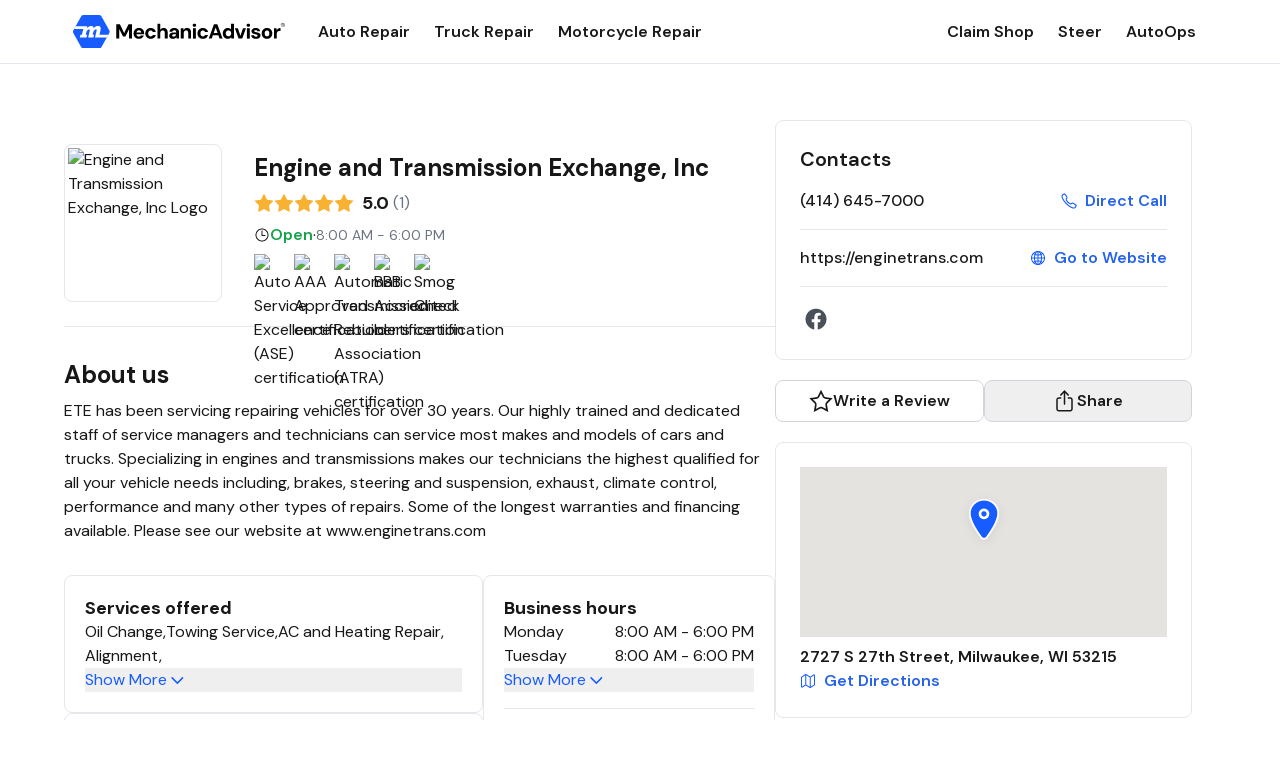

--- FILE ---
content_type: text/html; charset=utf-8
request_url: https://www.mechanicadvisor.com/wi/milwaukee/engine-and-transmission-exchange-inc
body_size: 24493
content:
<!DOCTYPE html><html lang="en" class="__className_0eeb07"><head><meta charSet="utf-8"/><meta name="viewport" content="width=device-width, initial-scale=1"/><link rel="preload" as="image" href="https://images.mechanicadvisor.com/Resources/Upload/images/Shops/587488_635629023558941000.jpg"/><link rel="preload" as="image" href="https://images.mechanicadvisor.com/Resources/Upload/Images/Shops/ShopCertificates/Auto-Service-Excellence.png"/><link rel="preload" as="image" href="https://images.mechanicadvisor.com/Resources/Upload/Images/Shops/ShopCertificates/AAA-Approved.png"/><link rel="preload" as="image" href="https://images.mechanicadvisor.com/Resources/Upload/Images/Shops/ShopCertificates/ATRA.png"/><link rel="preload" as="image" href="https://images.mechanicadvisor.com/Resources/Upload/Images/Shops/ShopCertificates/BBB-Accredited.png"/><link rel="preload" as="image" href="https://images.mechanicadvisor.com/Resources/Upload/Images/Shops/ShopCertificates/smog-check.png"/><link rel="preload" as="image" href="https://images.mechanicadvisor.com/Resources/Upload/images/Shops/Owners/pswift@mechanicadvisor.com_635629027934280685.JPG"/><link rel="preload" as="image" href="https://images.mechanicadvisor.com/Resources/Upload/Images/Shops/OwnerCertificates/ATRA.png"/><link rel="preload" as="image" href="https://images.mechanicadvisor.com/Resources/Upload/images/Shops/587488_635629023246472451.jpg"/><link rel="preload" as="image" href="https://images.mechanicadvisor.com/Resources/Upload/images/Shops/587488_635629024057829876.jpg"/><link rel="stylesheet" href="/_next/static/css/715c827b96bbdd26.css" data-precedence="next"/><link rel="preload" as="script" fetchPriority="low" href="/_next/static/chunks/webpack-24cee07f40de4176.js"/><script src="/_next/static/chunks/4bd1b696-62ae325c6783ebd0.js" async=""></script><script src="/_next/static/chunks/517-4e877e2fbd76a929.js" async=""></script><script src="/_next/static/chunks/main-app-fa638494db1eb217.js" async=""></script><script src="/_next/static/chunks/173-1e221914fac2f1f4.js" async=""></script><script src="/_next/static/chunks/565-317ad29c33135d0e.js" async=""></script><script src="/_next/static/chunks/app/layout-8371315637901cbd.js" async=""></script><script src="/_next/static/chunks/4e6af11a-17cb638435dd99a7.js" async=""></script><script src="/_next/static/chunks/522-a85ca6abbc6db513.js" async=""></script><script src="/_next/static/chunks/537-2bf9ac54012ff1d3.js" async=""></script><script src="/_next/static/chunks/229-fed8998673763619.js" async=""></script><script src="/_next/static/chunks/925-cf56c6ea867cd167.js" async=""></script><script src="/_next/static/chunks/app/%5BcategoryOrState%5D/%5BcategoryOrCity%5D/%5BcategoryOrShop%5D/page-9bb1ecf2e81e5181.js" async=""></script><link rel="preload" as="image" href="https://images.mechanicadvisor.com/Resources/Upload/images/Shops/587488_635629024219446160.jpg"/><link rel="preload" as="image" href="https://images.mechanicadvisor.com/Resources/Upload/images/Shops/587488_635629025496464403.jpg"/><meta name="next-size-adjust" content=""/><link rel="icon" href="/favicon.ico"/><title>Engine and Transmission Exchange, Inc | 2727 S 27th Street Milwaukee, WI</title><meta name="description" content="Engine and Transmission Exchange, Inc is located at 2727 S 27th Street Milwaukee, WI. Please visit our page for more information about Engine and Transmission Exchange, Inc including contact information and directions."/><link rel="canonical" href="https://www.mechanicadvisor.com/wi/milwaukee/engine-and-transmission-exchange-inc"/><meta property="og:title" content="Engine and Transmission Exchange, Inc | 2727 S 27th Street Milwaukee, WI"/><meta property="og:description" content="Engine and Transmission Exchange, Inc is located at 2727 S 27th Street Milwaukee, WI. Please visit our page for more information about Engine and Transmission Exchange, Inc including contact information and directions."/><meta property="og:url" content="https://www.mechanicadvisor.com/wi/milwaukee/engine-and-transmission-exchange-inc"/><meta name="twitter:card" content="summary"/><meta name="twitter:title" content="Engine and Transmission Exchange, Inc | 2727 S 27th Street Milwaukee, WI"/><meta name="twitter:description" content="Engine and Transmission Exchange, Inc is located at 2727 S 27th Street Milwaukee, WI. Please visit our page for more information about Engine and Transmission Exchange, Inc including contact information and directions."/><link rel="icon" href="/favicon.ico" type="image/x-icon" sizes="192x192"/><script src="/_next/static/chunks/polyfills-42372ed130431b0a.js" noModule=""></script></head><body><header class="bg-white border-b border-b-neutral-300 w-full flex flex-col items-center"><div class="w-full pl-2 pr-5 md:max-w-md lg:max-w-lg xl:max-w-xl 2xl:max-w-2xl py-3 flex justify-between items-center"><div class="flex items-center space-x-8"><a href="/" class="relative w-[214px] h-[39px]"><img alt="Mechanic Advisor Logo" loading="lazy" decoding="async" data-nimg="fill" style="position:absolute;height:100%;width:100%;left:0;top:0;right:0;bottom:0;object-fit:contain;color:transparent" src="/MechanicAdvisorDark.svg"/></a><nav class="hidden lg:block space-x-6"><a class="text-neutral-900 font-semibold text-base hover:text-blue-600" href="/auto-repair-shops">Auto Repair</a><a class="text-neutral-900 font-semibold text-base hover:text-blue-600" href="/truck-repair-shops">Truck Repair</a><a class="text-neutral-900 font-semibold text-base hover:text-blue-600" href="/motorcycle-repair-shops">Motorcycle Repair</a></nav></div><div class="hidden lg:block space-x-6"><a class="text-neutral-900 font-semibold text-base hover:text-blue-600" href="https://learn.steercrm.com/mechanic-advisor-claim-shop">Claim Shop</a><a class="text-neutral-900 font-semibold text-base hover:text-blue-600" href="https://steercrm.com">Steer</a><a class="text-neutral-900 font-semibold text-base hover:text-blue-600" href="https://www.autoops.com">AutoOps</a></div><div class="lg:hidden flex items-center space-x-4"><div class="relative"><button class="flex text-neutral-900 focus:outline-none pb-0 overflow-hidden" aria-label="Open search"><svg xmlns="http://www.w3.org/2000/svg" width="24" height="24" viewBox="0 0 24 24" fill="none"><path fill-rule="evenodd" clip-rule="evenodd" d="M5.85593 3.61739C7.1902 2.72585 8.75888 2.25 10.3636 2.25C12.5154 2.25014 14.5791 3.105 16.1006 4.62655C17.6222 6.14811 18.4771 8.21174 18.4772 10.3635C18.4772 11.9683 18.0013 13.537 17.1098 14.8713C16.2183 16.2055 14.9511 17.2455 13.4685 17.8596C11.986 18.4737 10.3546 18.6344 8.78071 18.3213C7.20683 18.0082 5.76113 17.2355 4.62642 16.1008C3.49171 14.9661 2.71897 13.5204 2.4059 11.9465C2.09284 10.3726 2.25352 8.74122 2.86761 7.25866C3.48171 5.77609 4.52165 4.50892 5.85593 3.61739ZM10.3635 3.75C9.05552 3.75001 7.77687 4.13789 6.68928 4.86459C5.60168 5.5913 4.754 6.6242 4.25343 7.83268C3.75287 9.04116 3.6219 10.3709 3.87708 11.6538C4.13227 12.9368 4.76215 14.1152 5.68708 15.0401C6.61201 15.965 7.79044 16.5949 9.07335 16.8501C10.3563 17.1053 11.686 16.9743 12.8945 16.4738C14.103 15.9732 15.1359 15.1255 15.8626 14.0379C16.5893 12.9503 16.9772 11.6717 16.9772 10.3636M10.3635 3.75C12.1175 3.75012 13.7997 4.44695 15.04 5.68721C16.2802 6.92748 16.9771 8.60965 16.9772 10.3636" fill="#191919"></path><path fill-rule="evenodd" clip-rule="evenodd" d="M15.327 15.327C15.6199 15.0341 16.0948 15.0341 16.3877 15.327L21.5303 20.4697C21.8232 20.7626 21.8232 21.2374 21.5303 21.5303C21.2374 21.8232 20.7626 21.8232 20.4697 21.5303L15.327 16.3877C15.0341 16.0948 15.0341 15.6199 15.327 15.327Z" fill="#191919"></path></svg></button></div><button class="text-neutral-900 focus:outline-none" aria-label="Open menu" aria-expanded="false" aria-controls="mobile-menu"><svg class="w-6 h-6" xmlns="http://www.w3.org/2000/svg" fill="none" viewBox="0 0 24 24" stroke="currentColor"><path stroke-linecap="round" stroke-linejoin="round" stroke-width="2" d="M4 6h16M4 12h16M4 18h16"></path></svg></button></div></div><div id="mobile-menu" class="lg:hidden overflow-hidden transition-[max-height] w-full md:max-w-md lg:max-w-lg xl:max-w-xl 2xl:max-w-2xl duration-300 ease-in-out max-h-0"><nav class="space-y-4 px-4 py-4 shadow-md"><a class="block text-neutral-900 font-semibold hover:text-blue-600" href="/auto-repair-shops">Auto Repair</a><a class="block text-neutral-900 font-semibold hover:text-blue-600" href="/truck-repair-shops">Truck Repair</a><a class="block text-neutral-900 font-semibold hover:text-blue-600" href="/motorcycle-repair-shops">Motorcycle Repair</a><a class="block text-neutral-900 font-semibold hover:text-blue-600" href="https://learn.steercrm.com/mechanic-advisor-claim-shop">Claim Shop</a><a class="block text-neutral-900 font-semibold hover:text-blue-600" href="https://steercrm.com">Steer</a><a class="block text-neutral-900 font-semibold hover:text-blue-600" href="https://www.autoops.com">AutoOps</a></nav></div></header><main><div><script type="application/ld+json">{"@context":"https://schema.org","@type":"AutomotiveBusiness","name":"Engine and Transmission Exchange, Inc","url":"https://enginetrans.com/","image":{"@type":"ImageObject","url":"/Resources/Upload/images/Shops/587488_635629023558941000.jpg","contentUrl":"/Resources/Upload/images/Shops/587488_635629023558941000.jpg","thumbnailUrl":"/Resources/Upload/images/Shops/587488_635629023558941000.jpg"},"description":"ETE has been servicing repairing vehicles for over 30 years. Our highly trained and dedicated staff of service managers and technicians can service most makes and models of cars and trucks.  Specializing in engines and transmissions makes our technicians the highest qualified for all your vehicle needs including, brakes, steering and suspension, exhaust, climate control, performance and many other types of repairs. Some of the longest warranties and financing available.  Please see our website at www.enginetrans.com","aggregateRating":{"@type":"AggregateRating","ratingValue":5,"reviewCount":1},"address":{"@type":"PostalAddress","streetAddress":"2727 S 27th Street","addressLocality":"Milwaukee","addressRegion":"WI","postalCode":"53215  "},"telephone":"4146457000","openingHours":["Mo-Fr 08:00 AM - -06:00 PM","Sa 08:00 AM - -12:00 PM"],"hasOfferCatalog":{"@type":"OfferCatalog","name":"Available Services","itemListElement":[]},"paymentAccepted":"M/C  \r\nVisa\r\nAmerican Express\r\nDiscover Card\r\nFinancing options available","makesOffer":[{"@type":"Offer","itemOffered":{"@type":"Service","name":"Alfa Romeo"}},{"@type":"Offer","itemOffered":{"@type":"Service","name":"AM General"}},{"@type":"Offer","itemOffered":{"@type":"Service","name":"Aston Martin"}},{"@type":"Offer","itemOffered":{"@type":"Service","name":"Audi"}},{"@type":"Offer","itemOffered":{"@type":"Service","name":"Austin"}},{"@type":"Offer","itemOffered":{"@type":"Service","name":"Austin Motors"}},{"@type":"Offer","itemOffered":{"@type":"Service","name":"Austin-Healey"}},{"@type":"Offer","itemOffered":{"@type":"Service","name":"Bentley"}},{"@type":"Offer","itemOffered":{"@type":"Service","name":"Bertone"}},{"@type":"Offer","itemOffered":{"@type":"Service","name":"BMW"}},{"@type":"Offer","itemOffered":{"@type":"Service","name":"Bugatti"}},{"@type":"Offer","itemOffered":{"@type":"Service","name":"Buick"}},{"@type":"Offer","itemOffered":{"@type":"Service","name":"Cadillac"}},{"@type":"Offer","itemOffered":{"@type":"Service","name":"Chevrolet"}},{"@type":"Offer","itemOffered":{"@type":"Service","name":"Chrysler"}},{"@type":"Offer","itemOffered":{"@type":"Service","name":"Corvette"}},{"@type":"Offer","itemOffered":{"@type":"Service","name":"Daewoo"}},{"@type":"Offer","itemOffered":{"@type":"Service","name":"Daihatsu"}},{"@type":"Offer","itemOffered":{"@type":"Service","name":"Dodge"}},{"@type":"Offer","itemOffered":{"@type":"Service","name":"Eagle"}},{"@type":"Offer","itemOffered":{"@type":"Service","name":"Ferrari"}},{"@type":"Offer","itemOffered":{"@type":"Service","name":"Fiat"}},{"@type":"Offer","itemOffered":{"@type":"Service","name":"Fisker"}},{"@type":"Offer","itemOffered":{"@type":"Service","name":"Ford"}},{"@type":"Offer","itemOffered":{"@type":"Service","name":"Geo"}},{"@type":"Offer","itemOffered":{"@type":"Service","name":"GMC"}},{"@type":"Offer","itemOffered":{"@type":"Service","name":"Honda"}},{"@type":"Offer","itemOffered":{"@type":"Service","name":"Hyundai"}},{"@type":"Offer","itemOffered":{"@type":"Service","name":"Infiniti"}},{"@type":"Offer","itemOffered":{"@type":"Service","name":"Isuzu"}},{"@type":"Offer","itemOffered":{"@type":"Service","name":"Jaguar"}},{"@type":"Offer","itemOffered":{"@type":"Service","name":"Jeep"}},{"@type":"Offer","itemOffered":{"@type":"Service","name":"Kia"}},{"@type":"Offer","itemOffered":{"@type":"Service","name":"Lamborghini"}},{"@type":"Offer","itemOffered":{"@type":"Service","name":"Land Rover"}},{"@type":"Offer","itemOffered":{"@type":"Service","name":"Lexus"}},{"@type":"Offer","itemOffered":{"@type":"Service","name":"Lincoln"}},{"@type":"Offer","itemOffered":{"@type":"Service","name":"Lorraine"}},{"@type":"Offer","itemOffered":{"@type":"Service","name":"Lotus"}},{"@type":"Offer","itemOffered":{"@type":"Service","name":"Maserati"}},{"@type":"Offer","itemOffered":{"@type":"Service","name":"Maybach"}},{"@type":"Offer","itemOffered":{"@type":"Service","name":"Mazda"}},{"@type":"Offer","itemOffered":{"@type":"Service","name":"Mclaren"}},{"@type":"Offer","itemOffered":{"@type":"Service","name":"Mercedes Benz"}},{"@type":"Offer","itemOffered":{"@type":"Service","name":"Mercury"}},{"@type":"Offer","itemOffered":{"@type":"Service","name":"Merkur"}},{"@type":"Offer","itemOffered":{"@type":"Service","name":"MG"}},{"@type":"Offer","itemOffered":{"@type":"Service","name":"MINI"}},{"@type":"Offer","itemOffered":{"@type":"Service","name":"Mitsubishi"}},{"@type":"Offer","itemOffered":{"@type":"Service","name":"Morgan"}},{"@type":"Offer","itemOffered":{"@type":"Service","name":"Nissan"}},{"@type":"Offer","itemOffered":{"@type":"Service","name":"Oldsmobile"}},{"@type":"Offer","itemOffered":{"@type":"Service","name":"Peugeot"}},{"@type":"Offer","itemOffered":{"@type":"Service","name":"Plymouth"}},{"@type":"Offer","itemOffered":{"@type":"Service","name":"Pontiac"}},{"@type":"Offer","itemOffered":{"@type":"Service","name":"Porsche"}},{"@type":"Offer","itemOffered":{"@type":"Service","name":"Prius"}},{"@type":"Offer","itemOffered":{"@type":"Service","name":"Renault"}},{"@type":"Offer","itemOffered":{"@type":"Service","name":"Rolls Royce"}},{"@type":"Offer","itemOffered":{"@type":"Service","name":"Rover"}},{"@type":"Offer","itemOffered":{"@type":"Service","name":"Saab"}},{"@type":"Offer","itemOffered":{"@type":"Service","name":"Saleen"}},{"@type":"Offer","itemOffered":{"@type":"Service","name":"Saturn"}},{"@type":"Offer","itemOffered":{"@type":"Service","name":"Saxon"}},{"@type":"Offer","itemOffered":{"@type":"Service","name":"Scion"}},{"@type":"Offer","itemOffered":{"@type":"Service","name":"Shelby"}},{"@type":"Offer","itemOffered":{"@type":"Service","name":"Smart"}},{"@type":"Offer","itemOffered":{"@type":"Service","name":"Sprinter"}},{"@type":"Offer","itemOffered":{"@type":"Service","name":"Subaru"}},{"@type":"Offer","itemOffered":{"@type":"Service","name":"Suburban"}},{"@type":"Offer","itemOffered":{"@type":"Service","name":"Sunbeam"}},{"@type":"Offer","itemOffered":{"@type":"Service","name":"Suzuki"}},{"@type":"Offer","itemOffered":{"@type":"Service","name":"Tesla"}},{"@type":"Offer","itemOffered":{"@type":"Service","name":"Toyota"}},{"@type":"Offer","itemOffered":{"@type":"Service","name":"Triumph"}},{"@type":"Offer","itemOffered":{"@type":"Service","name":"TVR"}},{"@type":"Offer","itemOffered":{"@type":"Service","name":"Volkswagen"}},{"@type":"Offer","itemOffered":{"@type":"Service","name":"Volvo"}},{"@type":"Offer","itemOffered":{"@type":"Service","name":"Yugo"}}],"logo":{"@type":"ImageObject","url":"/Resources/Upload/images/Shops/587488_635629023558941000.jpg"},"geo":{"@type":"GeoCoordinates","latitude":42.995056,"longitude":-87.948899},"map":"{{google_map_url}}","sameAs":["https://www.facebook.com/ETEREMAN?ref=br_tf"],"hasCertification":[{"@type":"Certification","name":"Auto Service Excellence (ASE)"},{"@type":"Certification","name":"AAA Approved"},{"@type":"Certification","name":"Automatic Transmission Rebuilders Association (ATRA)"},{"@type":"Certification","name":"BBB Accredited"},{"@type":"Certification","name":"Smog Check"}],"review":[{"@type":"Review","author":{"@type":"Person","name":null},"reviewRating":{"@type":"Rating","ratingValue":0},"reviewBody":"I found them through AAA when I moved to Milwaukee in 2010 and have been going for routine and non-routine maintenance at least 4 times a year since. They do good work, they communicate well, they are priced fair and they go above and beyond.\r\n\r\nOne year I was in an accident and brought my car in to get the steering and suspension realigned. When I picked it up they had popped out the dent in the bumper purely out of goodwill given they aren't a body shop and it was free of charge.\r\n\r\nIf the check engine light is on and the diagnostic is something silly like a loose gas cap they will turn off the light and wave the diagnostic fee. If it is something that needs to be repaired the $90 price of the diagnostic is applied towards the repair.  \r\n\r\nGiven all the times I've brought my car to them I've only had one incident where some lug nuts were loose after a tire rotation. They were immediately apologetic and reimbursed me.\r\n\r\nI can't say enough good things about this place. When you walk in you will see many hand written thank you notes from other equally grateful and happy customers. When places like Jiffy Lube are scamming customers by cutting corners and selling unnecessary services it feels good to have a trustworthy mechanic.","datePublished":"2015-03-25T17:57:10.657","itemReviewed":{"@type":"Service","name":"Auto Repair"}}]}</script><div class="flex justify-center py-[24px] md:py-8 xl:py-[56px]"><div class="relative flex flex-1 gap-[32px] px-[16px] sm:px-[24px] md:px-0 max-w-[100vw] md:max-w-md lg:max-w-lg xl:max-w-xl 2xl:max-w-2xl"><div class="max-w-full xl:max-w-[711px] 2xl:max-w-[944px]"><div class="flex py-6 border-b"><div class="mr-8 h-[158px] w-[158px] flex items-center justify-center border rounded-lg overflow-hidden"><img src="https://images.mechanicadvisor.com/Resources/Upload/images/Shops/587488_635629023558941000.jpg" alt="Engine and Transmission Exchange, Inc Logo" class="object-contain h-[150px] w-[150px]"/></div><div class="flex flex-col gap-2 justify-evenly"><h1 class="text-2xl font-bold">Engine and Transmission Exchange, Inc</h1><div class="flex flex-row items-center"><svg width="20" height="20" viewBox="0 0 20 20" fill="none" xmlns="http://www.w3.org/2000/svg"><path d="M10.1 1.25C9.78562 1.25 9.5902 1.37185 9.49521 1.56418L7.29824 6.0188C7.09131 6.43768 6.69123 6.72806 6.22882 6.79519L1.31458 7.50983C1.1023 7.54073 0.926006 7.68944 0.859768 7.89352C0.793531 8.09759 0.848789 8.32163 1.00206 8.47142L4.55794 11.9392C4.89202 12.2653 5.04415 12.7351 4.96517 13.1955L4.12598 18.0911C4.08976 18.3025 4.17663 18.5162 4.35018 18.6422C4.52374 18.7683 4.75375 18.785 4.94356 18.6852L9.33797 16.374C9.54484 16.2653 9.77167 16.2109 10.1 16.2109V1.25Z" fill="#F8B131"></path><path d="M10 16.2109C10.2283 16.2109 10.4552 16.2653 10.662 16.374L15.0565 18.6852C15.2463 18.785 15.4763 18.7683 15.6498 18.6422C15.8234 18.5162 15.9102 18.3025 15.874 18.0911L15.0348 13.1955C14.9559 12.7351 15.108 12.2653 15.4421 11.9392L18.998 8.47142C19.1512 8.32163 19.2065 8.09759 19.1402 7.89352C19.074 7.68944 18.8977 7.54073 18.6854 7.50983L13.7712 6.79519C13.3088 6.72806 12.9087 6.43768 12.7018 6.0188L10.5048 1.56418C10.4098 1.37185 10.2144 1.25 10 1.25V16.2109Z" fill="#F8B131"></path></svg><svg width="20" height="20" viewBox="0 0 20 20" fill="none" xmlns="http://www.w3.org/2000/svg"><path d="M10.1 1.25C9.78562 1.25 9.5902 1.37185 9.49521 1.56418L7.29824 6.0188C7.09131 6.43768 6.69123 6.72806 6.22882 6.79519L1.31458 7.50983C1.1023 7.54073 0.926006 7.68944 0.859768 7.89352C0.793531 8.09759 0.848789 8.32163 1.00206 8.47142L4.55794 11.9392C4.89202 12.2653 5.04415 12.7351 4.96517 13.1955L4.12598 18.0911C4.08976 18.3025 4.17663 18.5162 4.35018 18.6422C4.52374 18.7683 4.75375 18.785 4.94356 18.6852L9.33797 16.374C9.54484 16.2653 9.77167 16.2109 10.1 16.2109V1.25Z" fill="#F8B131"></path><path d="M10 16.2109C10.2283 16.2109 10.4552 16.2653 10.662 16.374L15.0565 18.6852C15.2463 18.785 15.4763 18.7683 15.6498 18.6422C15.8234 18.5162 15.9102 18.3025 15.874 18.0911L15.0348 13.1955C14.9559 12.7351 15.108 12.2653 15.4421 11.9392L18.998 8.47142C19.1512 8.32163 19.2065 8.09759 19.1402 7.89352C19.074 7.68944 18.8977 7.54073 18.6854 7.50983L13.7712 6.79519C13.3088 6.72806 12.9087 6.43768 12.7018 6.0188L10.5048 1.56418C10.4098 1.37185 10.2144 1.25 10 1.25V16.2109Z" fill="#F8B131"></path></svg><svg width="20" height="20" viewBox="0 0 20 20" fill="none" xmlns="http://www.w3.org/2000/svg"><path d="M10.1 1.25C9.78562 1.25 9.5902 1.37185 9.49521 1.56418L7.29824 6.0188C7.09131 6.43768 6.69123 6.72806 6.22882 6.79519L1.31458 7.50983C1.1023 7.54073 0.926006 7.68944 0.859768 7.89352C0.793531 8.09759 0.848789 8.32163 1.00206 8.47142L4.55794 11.9392C4.89202 12.2653 5.04415 12.7351 4.96517 13.1955L4.12598 18.0911C4.08976 18.3025 4.17663 18.5162 4.35018 18.6422C4.52374 18.7683 4.75375 18.785 4.94356 18.6852L9.33797 16.374C9.54484 16.2653 9.77167 16.2109 10.1 16.2109V1.25Z" fill="#F8B131"></path><path d="M10 16.2109C10.2283 16.2109 10.4552 16.2653 10.662 16.374L15.0565 18.6852C15.2463 18.785 15.4763 18.7683 15.6498 18.6422C15.8234 18.5162 15.9102 18.3025 15.874 18.0911L15.0348 13.1955C14.9559 12.7351 15.108 12.2653 15.4421 11.9392L18.998 8.47142C19.1512 8.32163 19.2065 8.09759 19.1402 7.89352C19.074 7.68944 18.8977 7.54073 18.6854 7.50983L13.7712 6.79519C13.3088 6.72806 12.9087 6.43768 12.7018 6.0188L10.5048 1.56418C10.4098 1.37185 10.2144 1.25 10 1.25V16.2109Z" fill="#F8B131"></path></svg><svg width="20" height="20" viewBox="0 0 20 20" fill="none" xmlns="http://www.w3.org/2000/svg"><path d="M10.1 1.25C9.78562 1.25 9.5902 1.37185 9.49521 1.56418L7.29824 6.0188C7.09131 6.43768 6.69123 6.72806 6.22882 6.79519L1.31458 7.50983C1.1023 7.54073 0.926006 7.68944 0.859768 7.89352C0.793531 8.09759 0.848789 8.32163 1.00206 8.47142L4.55794 11.9392C4.89202 12.2653 5.04415 12.7351 4.96517 13.1955L4.12598 18.0911C4.08976 18.3025 4.17663 18.5162 4.35018 18.6422C4.52374 18.7683 4.75375 18.785 4.94356 18.6852L9.33797 16.374C9.54484 16.2653 9.77167 16.2109 10.1 16.2109V1.25Z" fill="#F8B131"></path><path d="M10 16.2109C10.2283 16.2109 10.4552 16.2653 10.662 16.374L15.0565 18.6852C15.2463 18.785 15.4763 18.7683 15.6498 18.6422C15.8234 18.5162 15.9102 18.3025 15.874 18.0911L15.0348 13.1955C14.9559 12.7351 15.108 12.2653 15.4421 11.9392L18.998 8.47142C19.1512 8.32163 19.2065 8.09759 19.1402 7.89352C19.074 7.68944 18.8977 7.54073 18.6854 7.50983L13.7712 6.79519C13.3088 6.72806 12.9087 6.43768 12.7018 6.0188L10.5048 1.56418C10.4098 1.37185 10.2144 1.25 10 1.25V16.2109Z" fill="#F8B131"></path></svg><svg width="20" height="20" viewBox="0 0 20 20" fill="none" xmlns="http://www.w3.org/2000/svg"><path d="M10.1 1.25C9.78562 1.25 9.5902 1.37185 9.49521 1.56418L7.29824 6.0188C7.09131 6.43768 6.69123 6.72806 6.22882 6.79519L1.31458 7.50983C1.1023 7.54073 0.926006 7.68944 0.859768 7.89352C0.793531 8.09759 0.848789 8.32163 1.00206 8.47142L4.55794 11.9392C4.89202 12.2653 5.04415 12.7351 4.96517 13.1955L4.12598 18.0911C4.08976 18.3025 4.17663 18.5162 4.35018 18.6422C4.52374 18.7683 4.75375 18.785 4.94356 18.6852L9.33797 16.374C9.54484 16.2653 9.77167 16.2109 10.1 16.2109V1.25Z" fill="#F8B131"></path><path d="M10 16.2109C10.2283 16.2109 10.4552 16.2653 10.662 16.374L15.0565 18.6852C15.2463 18.785 15.4763 18.7683 15.6498 18.6422C15.8234 18.5162 15.9102 18.3025 15.874 18.0911L15.0348 13.1955C14.9559 12.7351 15.108 12.2653 15.4421 11.9392L18.998 8.47142C19.1512 8.32163 19.2065 8.09759 19.1402 7.89352C19.074 7.68944 18.8977 7.54073 18.6854 7.50983L13.7712 6.79519C13.3088 6.72806 12.9087 6.43768 12.7018 6.0188L10.5048 1.56418C10.4098 1.37185 10.2144 1.25 10 1.25V16.2109Z" fill="#F8B131"></path></svg><span class="font-bold text-base md:text-lg ml-[4px] md:ml-[8px] text-neutral-900">5.0</span><span class="font-normal text-sm md:text-base text-neutral-700 ml-[4px]">(<!-- -->1<!-- -->)</span></div><div class="flex items-center gap-2"><svg xmlns="http://www.w3.org/2000/svg" width="16" height="16" viewBox="0 0 16 16" fill="none"><path fill-rule="evenodd" clip-rule="evenodd" d="M1.5 8C1.5 4.41136 4.41136 1.5 8 1.5C11.5886 1.5 14.5 4.41136 14.5 8C14.5 11.5886 11.5886 14.5 8 14.5C4.41136 14.5 1.5 11.5886 1.5 8ZM8 2.5C4.96364 2.5 2.5 4.96364 2.5 8C2.5 11.0364 4.96364 13.5 8 13.5C11.0364 13.5 13.5 11.0364 13.5 8C13.5 4.96364 11.0364 2.5 8 2.5Z" fill="#191919"></path><path fill-rule="evenodd" clip-rule="evenodd" d="M8 3.5C8.27614 3.5 8.5 3.72386 8.5 4V8H11C11.2761 8 11.5 8.22386 11.5 8.5C11.5 8.77614 11.2761 9 11 9H8C7.72386 9 7.5 8.77614 7.5 8.5V4C7.5 3.72386 7.72386 3.5 8 3.5Z" fill="#191919"></path></svg><p>·</p><p class="text-gray-500 text-sm">8:00 AM - 6:00 PM</p></div><div class="flex flex-row items-center gap-4"><div class="w-[40px] h-[40px]"><img src="https://images.mechanicadvisor.com/Resources/Upload/Images/Shops/ShopCertificates/Auto-Service-Excellence.png" alt="Auto Service Excellence (ASE) certification" height="40" width="40"/></div><div class="w-[40px] h-[40px]"><img src="https://images.mechanicadvisor.com/Resources/Upload/Images/Shops/ShopCertificates/AAA-Approved.png" alt="AAA Approved certification" height="40" width="40"/></div><div class="w-[40px] h-[40px]"><img src="https://images.mechanicadvisor.com/Resources/Upload/Images/Shops/ShopCertificates/ATRA.png" alt="Automatic Transmission Rebuilders Association (ATRA) certification" height="40" width="40"/></div><div class="w-[40px] h-[40px]"><img src="https://images.mechanicadvisor.com/Resources/Upload/Images/Shops/ShopCertificates/BBB-Accredited.png" alt="BBB Accredited certification" height="40" width="40"/></div><div class="w-[40px] h-[40px]"><img src="https://images.mechanicadvisor.com/Resources/Upload/Images/Shops/ShopCertificates/smog-check.png" alt="Smog Check certification" height="40" width="40"/></div></div></div></div><div class="block xl:hidden mt-[18px] rounded-md self-start w-full"><div class="border-b pb-6 xl:border-none xl:pb-0"><div class="rounded-lg xl:border xl:p-6"><h2 class="text-xl font-semibold text-neutral-900">Contacts</h2><div><div class="flex items-center gap-2 justify-between pt-4"><span class="text-neutral-900 font-medium">(414) 645-7000</span><a href="tel:+1(414) 645-7000" class="text-blue-600 flex items-center hover:underline"><svg width="21" height="20" viewBox="0 0 21 20" fill="none" class="w-4 h-4 mr-2" xmlns="http://www.w3.org/2000/svg"><path fill-rule="evenodd" clip-rule="evenodd" d="M5.34896 0.317216C5.49871 0.434823 5.6669 0.593049 5.86039 0.784161C6.27495 1.19215 6.75589 1.84583 7.16857 2.47335C7.58588 3.10791 7.97257 3.77592 8.18931 4.24087C8.31216 4.50504 8.42316 4.74503 8.50099 4.95484C8.58003 5.16791 8.64572 5.40228 8.64614 5.65803C8.64703 6.19339 8.35644 6.60657 8.07653 6.98767C7.99611 7.09715 7.92779 7.18686 7.8689 7.26419C7.74197 7.43087 7.65875 7.54013 7.59213 7.6665C7.52715 7.78977 7.50819 7.87876 7.53895 8.02203C7.5833 8.22862 7.77611 8.68083 8.1505 9.2724C8.51257 9.84452 9.00831 10.4898 9.60063 11.0802C10.1928 11.6705 10.8279 12.1532 11.3886 12.5024C11.9664 12.8623 12.4113 13.047 12.6239 13.0924C12.7718 13.1239 12.8642 13.1042 12.9877 13.0399C13.118 12.9721 13.2339 12.8836 13.4141 12.7459C13.485 12.6919 13.5658 12.6302 13.6613 12.5592L13.6686 12.5538C14.051 12.2696 14.4759 11.954 15.0145 11.9545C15.2805 11.9548 15.5194 12.03 15.7297 12.1158C15.9306 12.1978 16.1614 12.3141 16.4146 12.4416L16.4358 12.4523C16.8795 12.6761 17.5394 13.0551 18.1781 13.4684C18.8056 13.8743 19.4677 14.3482 19.88 14.7636C20.0716 14.9571 20.2309 15.1259 20.3488 15.2756C20.4629 15.4205 20.5882 15.608 20.641 15.8411C20.7005 16.1038 20.6466 16.3222 20.5913 16.4738C20.5663 16.5421 20.5369 16.6077 20.5158 16.6546C20.5125 16.662 20.5093 16.6691 20.5062 16.6761C20.4865 16.7196 20.4694 16.7576 20.4513 16.8011L20.4508 16.8021L20.4504 16.8032C20.2638 17.2456 20.0368 17.6699 19.7723 18.0707L19.7716 18.0719L19.7708 18.0731C19.254 18.8495 18.7678 19.3567 18.0122 19.7087C17.6195 19.8916 17.0584 20.0763 16.1864 19.9676C15.3477 19.863 14.2566 19.4917 12.7674 18.6577C10.3843 17.3212 8.7304 16.1688 6.59737 14.0418C4.47061 11.921 3.42525 10.5369 1.96087 7.87668C0.486654 5.19862 0.488766 3.54715 0.909767 2.64755C1.26325 1.89222 1.77559 1.40833 2.54937 0.894263L2.5509 0.89325L2.55243 0.892245C2.95367 0.628629 3.37822 0.402311 3.82074 0.216126L3.8222 0.215512L3.82366 0.214904C3.86746 0.196707 3.90576 0.179536 3.94956 0.159904C3.95643 0.156826 3.96343 0.153687 3.97061 0.150473C4.01767 0.129415 4.08329 0.100139 4.15158 0.075337C4.30293 0.0203621 4.521 -0.0333382 4.78315 0.0257723C5.01623 0.0783274 5.20375 0.203171 5.34896 0.317216ZM4.37342 1.5334C4.01233 1.68542 3.66587 1.8701 3.33837 2.08513C2.68469 2.51959 2.40447 2.82392 2.20365 3.25303C2.07019 3.5382 1.8232 4.66429 3.21235 7.1878C4.61133 9.72919 5.57488 11.0048 7.6061 13.0302C9.63095 15.0494 11.1746 16.1266 13.4654 17.4113C14.8673 18.1964 15.7761 18.4768 16.3632 18.55C16.917 18.6191 17.2074 18.5076 17.4089 18.4138C17.8414 18.2123 18.1471 17.9341 18.5809 17.2826C18.7964 16.9557 18.9815 16.6097 19.1337 16.2489C19.1543 16.1998 19.1744 16.1544 19.1914 16.1165C19.1248 16.0375 19.0228 15.9282 18.8658 15.7696C18.5691 15.4708 18.0184 15.0665 17.4021 14.6678C16.7971 14.2763 16.1821 13.9243 15.7928 13.7279C15.5118 13.5864 15.3318 13.4964 15.1898 13.4384C15.0516 13.3819 15.0114 13.3831 15.013 13.3831C15.0259 13.3831 14.9817 13.3578 14.5133 13.7058C14.4655 13.7414 14.4138 13.781 14.359 13.823C14.1503 13.983 13.8976 14.1767 13.6473 14.307C13.2731 14.5018 12.8436 14.5999 12.3259 14.4895C11.8728 14.3928 11.2618 14.1064 10.6333 13.7149C9.9878 13.3129 9.26641 12.7641 8.59209 12.0919C7.9179 11.4199 7.35695 10.6898 6.94337 10.0363C6.5421 9.40228 6.24027 8.77864 6.14221 8.32186C6.03056 7.80176 6.13236 7.37225 6.32842 7.00034C6.45477 6.76067 6.64364 6.51304 6.79909 6.30923C6.84482 6.24927 6.88767 6.19309 6.92517 6.14203C7.22544 5.7332 7.2184 5.66803 7.21763 5.66092C7.2176 5.66069 7.21763 5.66104 7.21763 5.66092C7.21761 5.64716 7.21438 5.5939 7.16162 5.45166C7.10765 5.30618 7.02365 5.12209 6.89431 4.84396C6.71768 4.46516 6.37146 3.86113 5.97498 3.25826C5.57391 2.6484 5.16024 2.0993 4.85797 1.80193L4.85694 1.80092C4.69744 1.64337 4.58775 1.54127 4.50855 1.47481C4.47007 1.49201 4.4237 1.51249 4.37342 1.5334Z" fill="#175CFF"></path></svg><span class="font-semibold text-base">Direct Call</span></a></div><div class="flex items-center gap-2 justify-between pt-4 border-t mt-4"><span class="text-neutral-900 font-medium max-w-[210px] overflow-hidden whitespace-nowrap text-ellipsis">https://enginetrans.com</span><a href="https://enginetrans.com/" target="_blank" rel="nofollow" class="text-blue-600 flex items-center hover:underline"><svg xmlns="http://www.w3.org/2000/svg" class="w-4 h-4 mr-2" width="24" height="24" viewBox="0 0 24 24" fill="none"><path fill-rule="evenodd" clip-rule="evenodd" d="M1.5 12C1.5 6.20125 6.20125 1.5 12 1.5C17.7987 1.5 22.5 6.20125 22.5 12C22.5 17.7987 17.7987 22.5 12 22.5C6.20125 22.5 1.5 17.7987 1.5 12ZM12 3C7.02968 3 3 7.02968 3 12C3 16.9703 7.02968 21 12 21C16.9703 21 21 16.9703 21 12C21 7.02968 16.9703 3 12 3Z" fill="#175CFF"></path><path fill-rule="evenodd" clip-rule="evenodd" d="M7.68293 4.74161C8.70858 2.89517 10.2256 1.5 12 1.5C13.7744 1.5 15.2915 2.89517 16.3171 4.74161C17.3669 6.63139 18.0314 9.19725 18.0314 12C18.0314 14.8027 17.3669 17.3686 16.3171 19.2584C15.2915 21.1048 13.7744 22.5 12 22.5C10.2256 22.5 8.70858 21.1048 7.68293 19.2584C6.6332 17.3686 5.96863 14.8027 5.96863 12C5.96863 9.19725 6.6332 6.63139 7.68293 4.74161ZM8.99421 5.46999C8.08374 7.10907 7.46863 9.41822 7.46863 12C7.46863 14.5818 8.08374 16.8909 8.99421 18.53C9.92875 20.2124 11.0524 21 12 21C12.9476 21 14.0713 20.2124 15.0059 18.53C15.9163 16.8909 16.5314 14.5818 16.5314 12C16.5314 9.41822 15.9163 7.10907 15.0059 5.46999C14.0713 3.78757 12.9476 3 12 3C11.0524 3 9.92875 3.78757 8.99421 5.46999Z" fill="#175CFF"></path><path fill-rule="evenodd" clip-rule="evenodd" d="M4.88828 5.06563C5.12807 4.72788 5.59626 4.64848 5.934 4.88828C7.59946 6.07073 9.70425 6.78138 12 6.78138C14.2957 6.78138 16.4005 6.07073 18.0659 4.88828C18.4037 4.64848 18.8719 4.72788 19.1117 5.06563C19.3515 5.40337 19.2721 5.87156 18.9343 6.11136C17.0148 7.47421 14.6064 8.28138 12 8.28138C9.39351 8.28138 6.98517 7.47421 5.06563 6.11136C4.72788 5.87156 4.64848 5.40337 4.88828 5.06563Z" fill="#175CFF"></path><path fill-rule="evenodd" clip-rule="evenodd" d="M5.06563 17.8887C6.98517 16.5258 9.39351 15.7186 12 15.7186C14.6064 15.7186 17.0148 16.5258 18.9343 17.8887C19.2721 18.1284 19.3515 18.5966 19.1117 18.9344C18.8719 19.2721 18.4037 19.3515 18.0659 19.1117C16.4005 17.9293 14.2957 17.2186 12 17.2186C9.70425 17.2186 7.59946 17.9293 5.934 19.1117C5.59626 19.3515 5.12807 19.2721 4.88828 18.9344C4.64848 18.5966 4.72788 18.1284 5.06563 17.8887Z" fill="#175CFF"></path><path fill-rule="evenodd" clip-rule="evenodd" d="M11.25 21.75V2.25H12.75V21.75H11.25Z" fill="#175CFF"></path><path fill-rule="evenodd" clip-rule="evenodd" d="M2.25 11.25H21.75V12.75H2.25V11.25Z" fill="#175CFF"></path></svg><span class="font-semibold text-base">Go to Website</span></a></div></div><div class="flex items-center gap-8 lg:gap-16 xl:gap-4 mt-4 border-t pt-4"><a href="https://www.facebook.com/ETEREMAN?ref=br_tf" target="_blank" class="w-8 h-8 flex items-center justify-center rounded-full"><svg width="22" height="22" viewBox="0 0 22 22" fill="none" xmlns="http://www.w3.org/2000/svg"><path fill-rule="evenodd" clip-rule="evenodd" d="M21.5 11.1953C21.5 5.39687 16.7984 0.695312 11 0.695312C5.20156 0.695312 0.5 5.39687 0.5 11.1953C0.5 16.4359 4.33906 20.7798 9.35938 21.5683V14.2314H6.69266V11.1953H9.35938V8.88203C9.35938 6.25094 10.9273 4.79641 13.3255 4.79641C14.4744 4.79641 15.6763 5.00172 15.6763 5.00172V7.58594H14.3516C13.048 7.58594 12.6402 8.395 12.6402 9.22656V11.1953H15.552L15.087 14.2314H12.6406V21.5692C17.6609 20.7812 21.5 16.4373 21.5 11.1953Z" fill="#49505A"></path></svg></a></div></div><div class="flex gap-4 py-5"><a href="#submit-review" class="flex flex-1 justify-center font-semibold border border-gray-300 text-neutral-900 py-2 rounded-lg hover:bg-gray-100 gap-2"><svg width="24" height="24" viewBox="0 0 24 24" fill="none" xmlns="http://www.w3.org/2000/svg"><path d="M14.4805 7.59863C14.8289 8.30484 15.4819 8.80786 16.2471 8.96777L16.4023 8.99512L21.9502 9.80176L17.9355 13.7188C17.3716 14.2688 17.0949 15.0458 17.1797 15.8232L17.2012 15.9785L18.1484 21.5049L13.1875 18.8965C12.8624 18.7255 12.5099 18.6289 12.1533 18.6074L12 18.6035C11.643 18.6035 11.286 18.6784 10.9531 18.8281L10.8115 18.8965L5.84961 21.5049L6.79785 15.9785C6.93102 15.2019 6.6983 14.4104 6.17285 13.8311L6.06445 13.7188L2.04785 9.80176L7.59766 8.99512C8.37689 8.88165 9.05709 8.41582 9.44531 7.7373L9.51855 7.59863L11.999 2.56836L14.4805 7.59863Z" stroke="#191919" stroke-width="1.7"></path></svg>Write a Review</a><button class="flex flex-1 justify-center font-semibold border border-gray-300 text-neutral-900 py-2 rounded-lg hover:bg-gray-100 gap-2"><svg width="25" height="24" viewBox="0 0 25 24" fill="none" xmlns="http://www.w3.org/2000/svg"><path fill-rule="evenodd" clip-rule="evenodd" d="M6.875 9.75C6.57663 9.75 6.29048 9.86853 6.0795 10.0795C5.86853 10.2905 5.75 10.5766 5.75 10.875V19.875C5.75 20.1734 5.86853 20.4595 6.0795 20.6705C6.29048 20.8815 6.57663 21 6.875 21H18.125C18.4234 21 18.7095 20.8815 18.9205 20.6705C19.1315 20.4595 19.25 20.1734 19.25 19.875V10.875C19.25 10.5766 19.1315 10.2905 18.9205 10.0795C18.7095 9.86853 18.4234 9.75 18.125 9.75H16.25C15.8358 9.75 15.5 9.41421 15.5 9C15.5 8.58579 15.8358 8.25 16.25 8.25H18.125C18.8212 8.25 19.4889 8.52656 19.9812 9.01884C20.4734 9.51113 20.75 10.1788 20.75 10.875V19.875C20.75 20.5712 20.4734 21.2389 19.9812 21.7312C19.4889 22.2234 18.8212 22.5 18.125 22.5H6.875C6.17881 22.5 5.51113 22.2234 5.01884 21.7312C4.52656 21.2389 4.25 20.5712 4.25 19.875V10.875C4.25 10.1788 4.52656 9.51113 5.01884 9.01884C5.51113 8.52656 6.17881 8.25 6.875 8.25H8.75C9.16421 8.25 9.5 8.58579 9.5 9C9.5 9.41421 9.16421 9.75 8.75 9.75H6.875Z" fill="#191919"></path><path fill-rule="evenodd" clip-rule="evenodd" d="M11.9697 1.71967C12.2626 1.42678 12.7374 1.42678 13.0303 1.71967L16.7803 5.46967C17.0732 5.76256 17.0732 6.23744 16.7803 6.53033C16.4874 6.82322 16.0126 6.82322 15.7197 6.53033L12.5 3.31066L9.28033 6.53033C8.98744 6.82322 8.51256 6.82322 8.21967 6.53033C7.92678 6.23744 7.92678 5.76256 8.21967 5.46967L11.9697 1.71967Z" fill="#191919"></path><path fill-rule="evenodd" clip-rule="evenodd" d="M12.5 1.5C12.9142 1.5 13.25 1.83579 13.25 2.25V15.0469C13.25 15.4611 12.9142 15.7969 12.5 15.7969C12.0858 15.7969 11.75 15.4611 11.75 15.0469V2.25C11.75 1.83579 12.0858 1.5 12.5 1.5Z" fill="#191919"></path></svg>Share</button></div><div class="rounded-lg xl:border py-2 xl:p-6"><div class="bg-[red]"><div class="bg-white"><div></div><div>Loading...</div></div></div><div class="flex flex-col md:flex-row xl:flex-col justify-between gap-2 mt-2"><span class="text-neutral-900 font-semibold">2727 S 27th Street<!-- -->, <!-- -->Milwaukee<!-- -->, <!-- -->WI<!-- --> <!-- -->53215  </span><a href="https://www.google.com/maps/search/?api=1&amp;query=Engine%20and%20Transmission%20Exchange%2C%20Inc%2C%202727%20S%2027th%20Street%2C%20Milwaukee%2C%20WI" target="_blank" rel="noopener noreferrer" class="text-blue-600 flex items-center hover:underline"><svg xmlns="http://www.w3.org/2000/svg" class="w-4 h-4 mr-2" width="24" height="24" viewBox="0 0 24 24" fill="none"><path fill-rule="evenodd" clip-rule="evenodd" d="M15.2438 22.5019C14.8922 22.5019 14.5406 22.4222 14.2219 22.2582C14.2141 22.2535 14.2063 22.2493 14.1984 22.2451C14.1828 22.2368 14.1672 22.2285 14.1516 22.216L8.94844 18.8222C8.74687 18.7285 8.5125 18.7332 8.31094 18.8316L3.75937 21.7988C3.74063 21.8128 3.72189 21.8222 3.70315 21.8316C3.48752 21.9441 3.24375 22.005 3 22.005C2.175 22.005 1.5 21.33 1.5 20.505V6.63941C1.5 6.09566 1.79063 5.60347 2.25938 5.33629L7.52813 1.80191C7.53984 1.79488 7.55039 1.78785 7.56094 1.78082C7.57148 1.77379 7.58203 1.76675 7.59375 1.75972C8.23594 1.42222 9.00469 1.41285 9.65156 1.73629C9.66328 1.74332 9.675 1.74918 9.68672 1.75504C9.69844 1.76089 9.71016 1.76675 9.72187 1.77379L15.0469 5.18629C15.2484 5.27535 15.4781 5.27066 15.675 5.17691L20.2406 2.20504C20.2594 2.19098 20.2781 2.1816 20.2969 2.17223C20.5125 2.05973 20.7563 1.99879 21 1.99879C21.3984 1.99879 21.7781 2.15347 22.0594 2.43941C22.3406 2.72066 22.5 3.10035 22.5 3.49879V17.3597C22.5 17.9082 22.2047 18.405 21.7313 18.6675L16.3453 22.2113C16.3388 22.2152 16.3326 22.2192 16.3265 22.223C16.311 22.2328 16.2966 22.242 16.2797 22.2488C16.0497 22.3688 15.8031 22.4461 15.5517 22.4808C15.495 22.4946 15.4358 22.502 15.375 22.502C15.3587 22.502 15.3426 22.5014 15.3265 22.5004C15.2989 22.5014 15.2713 22.5019 15.2438 22.5019ZM14.625 6.6296V20.7347L9.72656 17.5425C9.71094 17.53 9.69531 17.5217 9.67969 17.5134C9.67188 17.5092 9.66406 17.505 9.65625 17.5003C9.56468 17.4542 9.4707 17.4147 9.375 17.3817V3.34052L14.2734 6.47535C14.2852 6.48238 14.2969 6.48824 14.3086 6.4941C14.3203 6.49996 14.332 6.50582 14.3438 6.51285C14.4354 6.55835 14.5294 6.59726 14.625 6.6296ZM7.875 3.37564V17.3908C7.77594 17.4264 7.67881 17.4691 7.58438 17.5191C7.56563 17.5285 7.54688 17.5378 7.52813 17.5519L3 20.505V6.6441C3.01172 6.63707 3.02227 6.63004 3.03281 6.623C3.04336 6.61597 3.05391 6.60894 3.06563 6.60191L7.875 3.37564ZM20.9344 17.3972L16.125 20.5615V6.6125C16.2193 6.57799 16.3117 6.53696 16.4016 6.48941C16.425 6.48004 16.4438 6.47066 16.4625 6.4566L21 3.50347V17.3597C20.9831 17.3665 20.9687 17.3757 20.9532 17.3855C20.9471 17.3894 20.9409 17.3933 20.9344 17.3972Z" fill="#175CFF"></path></svg><span class="font-semibold text-base">Get Directions</span></a></div></div></div></div><div class="py-8"><h2 class="text-2xl font-bold mb-2">About us</h2><p>ETE has been servicing repairing vehicles for over 30 years. Our highly trained and dedicated staff of service managers and technicians can service most makes and models of cars and trucks.  Specializing in engines and transmissions makes our technicians the highest qualified for all your vehicle needs including, brakes, steering and suspension, exhaust, climate control, performance and many other types of repairs. Some of the longest warranties and financing available.  Please see our website at www.enginetrans.com</p></div><div class="flex flex-col md:flex-row gap-4 pb-4 md:pb-8 border-b"><div class="flex flex-col gap-4 flex-1"><div class="flex flex-col md:rounded-lg border-t pt-4 md:border md:p-5 gap-2 overflow-hidden"><h3 class="text-lg font-bold">Services offered</h3><div class="flex flex-wrap gap-2"><div class="items-center flex"><p class="whitespace-nowrap">Oil Change<!-- -->,</p></div><div class="items-center flex"><p class="whitespace-nowrap">Towing Service<!-- -->,</p></div><div class="items-center flex"><p class="whitespace-nowrap">AC and Heating Repair<!-- -->,</p></div><div class="items-center hidden lg:flex"><p class="whitespace-nowrap">Alignment<!-- -->,</p></div></div><button class="flex items-center gap-1"><p class="text-primary-blue">Show More</p><svg width="21" height="20" viewBox="0 0 21 20" fill="none" xmlns="http://www.w3.org/2000/svg"><path fill-rule="evenodd" clip-rule="evenodd" d="M4.56223 7.23657C4.86786 6.92114 5.36338 6.92114 5.669 7.23657L10.333 12.0501L14.997 7.23657C15.3026 6.92114 15.7982 6.92114 16.1038 7.23657C16.4094 7.55199 16.4094 8.06339 16.1038 8.37882L10.8864 13.7634C10.5808 14.0789 10.0852 14.0789 9.77962 13.7634L4.56223 8.37882C4.2566 8.06339 4.2566 7.55199 4.56223 7.23657Z" fill="#175CFF"></path></svg></button></div><div class="flex flex-col md:rounded-lg border-t pt-4 md:border md:p-5 gap-2 overflow-hidden"><h3 class="text-lg font-bold">Makes this shop works with</h3><div class="flex flex-wrap gap-2"><div class="items-center flex"><p class="whitespace-nowrap">Alfa Romeo<!-- -->,</p></div><div class="items-center flex"><p class="whitespace-nowrap">AM General<!-- -->,</p></div><div class="items-center flex"><p class="whitespace-nowrap">Aston Martin<!-- -->,</p></div><div class="items-center hidden lg:flex"><p class="whitespace-nowrap">Audi<!-- -->,</p></div><div class="items-center hidden lg:flex"><p class="whitespace-nowrap">Austin<!-- -->,</p></div><div class="items-center hidden lg:flex"><p class="whitespace-nowrap">Austin Motors<!-- -->,</p></div><div class="items-center hidden lg:flex"><p class="whitespace-nowrap">Austin-Healey<!-- -->,</p></div></div><button class="flex items-center gap-1"><p class="text-primary-blue">Show More</p><svg width="21" height="20" viewBox="0 0 21 20" fill="none" xmlns="http://www.w3.org/2000/svg"><path fill-rule="evenodd" clip-rule="evenodd" d="M4.56223 7.23657C4.86786 6.92114 5.36338 6.92114 5.669 7.23657L10.333 12.0501L14.997 7.23657C15.3026 6.92114 15.7982 6.92114 16.1038 7.23657C16.4094 7.55199 16.4094 8.06339 16.1038 8.37882L10.8864 13.7634C10.5808 14.0789 10.0852 14.0789 9.77962 13.7634L4.56223 8.37882C4.2566 8.06339 4.2566 7.55199 4.56223 7.23657Z" fill="#175CFF"></path></svg></button></div></div><div class="md:rounded-lg md:border md:p-5"><div class="flex flex-col border-b border-t md:border-t-0 pt-4 md:pt-0 pb-4 md:pb-4 gap-2 min-w-[240px]"><h3 class="text-lg font-bold">Business hours</h3><div class="flex justify-between items-center"><p>Monday</p><p>8:00 AM - 6:00 PM</p></div><div class="flex justify-between items-center"><p>Tuesday</p><p>8:00 AM - 6:00 PM</p></div><button class="flex items-center gap-1"><p class="text-primary-blue">Show More</p><svg width="21" height="20" viewBox="0 0 21 20" fill="none" xmlns="http://www.w3.org/2000/svg"><path fill-rule="evenodd" clip-rule="evenodd" d="M4.56223 7.23657C4.86786 6.92114 5.36338 6.92114 5.669 7.23657L10.333 12.0501L14.997 7.23657C15.3026 6.92114 15.7982 6.92114 16.1038 7.23657C16.4094 7.55199 16.4094 8.06339 16.1038 8.37882L10.8864 13.7634C10.5808 14.0789 10.0852 14.0789 9.77962 13.7634L4.56223 8.37882C4.2566 8.06339 4.2566 7.55199 4.56223 7.23657Z" fill="#175CFF"></path></svg></button></div><div class="pt-4 max-w-[250px]"><h3 class="text-lg font-bold mb-2">Payment options</h3><p>M/C  , Visa, American Express, Discover Card, Financing options available</p></div></div></div><div class="border-b pb-6 md:pb-8"><h2 class="text-2xl font-bold my-5 md:my-6">Meet the Technician</h2><div class="border-t pt-4 md:border md:rounded-lg md:p-6"><div class="flex items-center gap-4"><img src="https://images.mechanicadvisor.com/Resources/Upload/images/Shops/Owners/pswift@mechanicadvisor.com_635629027934280685.JPG" alt="" class="w-24 h-24 rounded-lg object-cover"/><div><h1 class="text-xl font-bold text-neutral-900 mb-1"></h1><p class="text-gray-500">Owner</p></div></div><hr class="my-4 md:my-6"/><div class="flex flex-col md:flex-row"><div class="flex flex-col flex-1 border-b pb-4 md:border-b-0 md:pb-0"><h2 class="text-lg font-semibold text-neutral-900 mb-2">Certifications</h2><div><div class="w-[40px] h-[40px]"><img src="https://images.mechanicadvisor.com/Resources/Upload/Images/Shops/OwnerCertificates/ATRA.png" alt="Automatic Transmission Rebuilders Association (ATRA) certification" height="40" width="40"/></div></div></div><div class="flex flex-col flex-1 pt-4 md:pt-0"><h2 class="text-lg font-semibold text-neutral-900 mb-2">Specialities</h2><div class="flex flex-col gap-1 text-gray-600 mb-1"><p class="text-neutral-900">We, at Engine &amp; Transmission Exchange, are automotive service professionals you can trust! Our technicians have many of the lastest certifications and we use the latest tools and equipment when servicing your vehicle. We’ve been helping drivers in Wisconsin since 1985. Engine &amp; Transmission Exchange specializes in complete automotive and truck services. We take pride in offering our customers quality service and repair at a fair price. We hope to help you soon!</p></div><button class="flex items-center gap-1"><p class="text-primary-blue">Show More</p><svg width="21" height="20" viewBox="0 0 21 20" fill="none" xmlns="http://www.w3.org/2000/svg"><path fill-rule="evenodd" clip-rule="evenodd" d="M4.56223 7.23657C4.86786 6.92114 5.36338 6.92114 5.669 7.23657L10.333 12.0501L14.997 7.23657C15.3026 6.92114 15.7982 6.92114 16.1038 7.23657C16.4094 7.55199 16.4094 8.06339 16.1038 8.37882L10.8864 13.7634C10.5808 14.0789 10.0852 14.0789 9.77962 13.7634L4.56223 8.37882C4.2566 8.06339 4.2566 7.55199 4.56223 7.23657Z" fill="#175CFF"></path></svg></button></div></div><div class="flex flex-col md:flex-row"></div></div></div><div class="mt-8 border-b pb-8"><h2 class="text-2xl font-bold">Photos and videos</h2><div class="flex gap-10 mt-4 w-full overflow-x-auto"><button class="w-[150px] max-h-[150px] flex-shrink-0"><img src="https://images.mechanicadvisor.com/Resources/Upload/images/Shops/587488_635629023246472451.jpg" alt="Car Image 1" width="150" height="150"/></button><button class="w-[150px] max-h-[150px] flex-shrink-0"><img src="https://images.mechanicadvisor.com/Resources/Upload/images/Shops/587488_635629023558941000.jpg" alt="Car Image 2" width="150" height="150"/></button><button class="w-[150px] max-h-[150px] flex-shrink-0"><img src="https://images.mechanicadvisor.com/Resources/Upload/images/Shops/587488_635629024057829876.jpg" alt="Car Image 3" width="150" height="150"/></button><button class="w-[150px] max-h-[150px] flex-shrink-0"><img src="https://images.mechanicadvisor.com/Resources/Upload/images/Shops/587488_635629024219446160.jpg" alt="Car Image 4" width="150" height="150"/></button><button class="w-[150px] max-h-[150px] flex-shrink-0"><img src="https://images.mechanicadvisor.com/Resources/Upload/images/Shops/587488_635629025496464403.jpg" alt="Car Image 5" width="150" height="150"/></button></div></div><div id="submit-review"><h2 class="text-2xl font-bold my-6">Reviews</h2><div class="flex flex-col md:flex-row gap-6 items-start"><div class="border p-4 rounded-lg w-full"><h2 class="text-xl font-semibold text-neutral-900 border-b pb-4">Submit your review</h2><div class="flex justify-between items-center mb-4 border-b py-4 gap-1"><label class="block text-gray-700 text-base font-semibold">Add your rating</label><div class="flex items-center gap-1"><button><svg width="24" height="24" viewBox="0 0 24 24" fill="none" xmlns="http://www.w3.org/2000/svg"><path d="M14.4805 7.59863C14.8289 8.30484 15.4819 8.80786 16.2471 8.96777L16.4023 8.99512L21.9502 9.80176L17.9355 13.7188C17.3716 14.2688 17.0949 15.0458 17.1797 15.8232L17.2012 15.9785L18.1484 21.5049L13.1875 18.8965C12.8624 18.7255 12.5099 18.6289 12.1533 18.6074L12 18.6035C11.643 18.6035 11.286 18.6784 10.9531 18.8281L10.8115 18.8965L5.84961 21.5049L6.79785 15.9785C6.93102 15.2019 6.6983 14.4104 6.17285 13.8311L6.06445 13.7188L2.04785 9.80176L7.59766 8.99512C8.37689 8.88165 9.05709 8.41582 9.44531 7.7373L9.51855 7.59863L11.999 2.56836L14.4805 7.59863Z" stroke="#95A1B2" stroke-width="1.7"></path></svg></button><button><svg width="24" height="24" viewBox="0 0 24 24" fill="none" xmlns="http://www.w3.org/2000/svg"><path d="M14.4805 7.59863C14.8289 8.30484 15.4819 8.80786 16.2471 8.96777L16.4023 8.99512L21.9502 9.80176L17.9355 13.7188C17.3716 14.2688 17.0949 15.0458 17.1797 15.8232L17.2012 15.9785L18.1484 21.5049L13.1875 18.8965C12.8624 18.7255 12.5099 18.6289 12.1533 18.6074L12 18.6035C11.643 18.6035 11.286 18.6784 10.9531 18.8281L10.8115 18.8965L5.84961 21.5049L6.79785 15.9785C6.93102 15.2019 6.6983 14.4104 6.17285 13.8311L6.06445 13.7188L2.04785 9.80176L7.59766 8.99512C8.37689 8.88165 9.05709 8.41582 9.44531 7.7373L9.51855 7.59863L11.999 2.56836L14.4805 7.59863Z" stroke="#95A1B2" stroke-width="1.7"></path></svg></button><button><svg width="24" height="24" viewBox="0 0 24 24" fill="none" xmlns="http://www.w3.org/2000/svg"><path d="M14.4805 7.59863C14.8289 8.30484 15.4819 8.80786 16.2471 8.96777L16.4023 8.99512L21.9502 9.80176L17.9355 13.7188C17.3716 14.2688 17.0949 15.0458 17.1797 15.8232L17.2012 15.9785L18.1484 21.5049L13.1875 18.8965C12.8624 18.7255 12.5099 18.6289 12.1533 18.6074L12 18.6035C11.643 18.6035 11.286 18.6784 10.9531 18.8281L10.8115 18.8965L5.84961 21.5049L6.79785 15.9785C6.93102 15.2019 6.6983 14.4104 6.17285 13.8311L6.06445 13.7188L2.04785 9.80176L7.59766 8.99512C8.37689 8.88165 9.05709 8.41582 9.44531 7.7373L9.51855 7.59863L11.999 2.56836L14.4805 7.59863Z" stroke="#95A1B2" stroke-width="1.7"></path></svg></button><button><svg width="24" height="24" viewBox="0 0 24 24" fill="none" xmlns="http://www.w3.org/2000/svg"><path d="M14.4805 7.59863C14.8289 8.30484 15.4819 8.80786 16.2471 8.96777L16.4023 8.99512L21.9502 9.80176L17.9355 13.7188C17.3716 14.2688 17.0949 15.0458 17.1797 15.8232L17.2012 15.9785L18.1484 21.5049L13.1875 18.8965C12.8624 18.7255 12.5099 18.6289 12.1533 18.6074L12 18.6035C11.643 18.6035 11.286 18.6784 10.9531 18.8281L10.8115 18.8965L5.84961 21.5049L6.79785 15.9785C6.93102 15.2019 6.6983 14.4104 6.17285 13.8311L6.06445 13.7188L2.04785 9.80176L7.59766 8.99512C8.37689 8.88165 9.05709 8.41582 9.44531 7.7373L9.51855 7.59863L11.999 2.56836L14.4805 7.59863Z" stroke="#95A1B2" stroke-width="1.7"></path></svg></button><button><svg width="24" height="24" viewBox="0 0 24 24" fill="none" xmlns="http://www.w3.org/2000/svg"><path d="M14.4805 7.59863C14.8289 8.30484 15.4819 8.80786 16.2471 8.96777L16.4023 8.99512L21.9502 9.80176L17.9355 13.7188C17.3716 14.2688 17.0949 15.0458 17.1797 15.8232L17.2012 15.9785L18.1484 21.5049L13.1875 18.8965C12.8624 18.7255 12.5099 18.6289 12.1533 18.6074L12 18.6035C11.643 18.6035 11.286 18.6784 10.9531 18.8281L10.8115 18.8965L5.84961 21.5049L6.79785 15.9785C6.93102 15.2019 6.6983 14.4104 6.17285 13.8311L6.06445 13.7188L2.04785 9.80176L7.59766 8.99512C8.37689 8.88165 9.05709 8.41582 9.44531 7.7373L9.51855 7.59863L11.999 2.56836L14.4805 7.59863Z" stroke="#95A1B2" stroke-width="1.7"></path></svg></button></div></div><form><div class="grid grid-cols-1 sm:grid-cols-2 gap-4 mb-4"><div><label class="block text-gray-700 font-medium mb-1">Name</label><input type="text" placeholder="Example: Michael" class="w-full bg-gray-100 px-4 py-2.5 text-md rounded-lg focus:outline-none"/></div><div><label class="block text-gray-700 font-medium mb-1">Email</label><input type="email" placeholder="email@example.com" class="w-full bg-gray-100 px-4 py-2.5 text-md rounded-lg focus:outline-none"/></div></div><div class="mb-4"><label class="block text-gray-700 font-medium mb-1">Service provided (optional)</label><input type="text" placeholder="Example: Oil Change" class="w-full bg-gray-100 px-4 py-2.5 text-md rounded-lg focus:outline-none"/></div><div class="mb-4"><label class="block text-gray-700 font-medium mb-1">Write your review</label><textarea placeholder="Write here..." rows="4" class="w-full bg-gray-100 px-4 py-2.5 text-md rounded-lg focus:outline-none"></textarea></div><button type="submit" class="bg-blue-600 text-white py-2 px-4 rounded-lg hover:bg-blue-700 transition">Submit Review</button></form></div><div class="w-full md:w-auto p-6 rounded-lg border"><h2 class="text-xl font-semibold text-neutral-900 mb-4">Overall rating</h2><div class="flex items-center mb-2"><span class="text-2xl font-bold text-neutral-900">5.0</span><div class="flex items-center ml-2"><div class="flex flex-row items-center"><svg width="32" height="32" viewBox="0 0 20 20" fill="none" xmlns="http://www.w3.org/2000/svg"><path d="M10.1 1.25C9.78562 1.25 9.5902 1.37185 9.49521 1.56418L7.29824 6.0188C7.09131 6.43768 6.69123 6.72806 6.22882 6.79519L1.31458 7.50983C1.1023 7.54073 0.926006 7.68944 0.859768 7.89352C0.793531 8.09759 0.848789 8.32163 1.00206 8.47142L4.55794 11.9392C4.89202 12.2653 5.04415 12.7351 4.96517 13.1955L4.12598 18.0911C4.08976 18.3025 4.17663 18.5162 4.35018 18.6422C4.52374 18.7683 4.75375 18.785 4.94356 18.6852L9.33797 16.374C9.54484 16.2653 9.77167 16.2109 10.1 16.2109V1.25Z" fill="#F8B131"></path><path d="M10 16.2109C10.2283 16.2109 10.4552 16.2653 10.662 16.374L15.0565 18.6852C15.2463 18.785 15.4763 18.7683 15.6498 18.6422C15.8234 18.5162 15.9102 18.3025 15.874 18.0911L15.0348 13.1955C14.9559 12.7351 15.108 12.2653 15.4421 11.9392L18.998 8.47142C19.1512 8.32163 19.2065 8.09759 19.1402 7.89352C19.074 7.68944 18.8977 7.54073 18.6854 7.50983L13.7712 6.79519C13.3088 6.72806 12.9087 6.43768 12.7018 6.0188L10.5048 1.56418C10.4098 1.37185 10.2144 1.25 10 1.25V16.2109Z" fill="#F8B131"></path></svg><svg width="32" height="32" viewBox="0 0 20 20" fill="none" xmlns="http://www.w3.org/2000/svg"><path d="M10.1 1.25C9.78562 1.25 9.5902 1.37185 9.49521 1.56418L7.29824 6.0188C7.09131 6.43768 6.69123 6.72806 6.22882 6.79519L1.31458 7.50983C1.1023 7.54073 0.926006 7.68944 0.859768 7.89352C0.793531 8.09759 0.848789 8.32163 1.00206 8.47142L4.55794 11.9392C4.89202 12.2653 5.04415 12.7351 4.96517 13.1955L4.12598 18.0911C4.08976 18.3025 4.17663 18.5162 4.35018 18.6422C4.52374 18.7683 4.75375 18.785 4.94356 18.6852L9.33797 16.374C9.54484 16.2653 9.77167 16.2109 10.1 16.2109V1.25Z" fill="#F8B131"></path><path d="M10 16.2109C10.2283 16.2109 10.4552 16.2653 10.662 16.374L15.0565 18.6852C15.2463 18.785 15.4763 18.7683 15.6498 18.6422C15.8234 18.5162 15.9102 18.3025 15.874 18.0911L15.0348 13.1955C14.9559 12.7351 15.108 12.2653 15.4421 11.9392L18.998 8.47142C19.1512 8.32163 19.2065 8.09759 19.1402 7.89352C19.074 7.68944 18.8977 7.54073 18.6854 7.50983L13.7712 6.79519C13.3088 6.72806 12.9087 6.43768 12.7018 6.0188L10.5048 1.56418C10.4098 1.37185 10.2144 1.25 10 1.25V16.2109Z" fill="#F8B131"></path></svg><svg width="32" height="32" viewBox="0 0 20 20" fill="none" xmlns="http://www.w3.org/2000/svg"><path d="M10.1 1.25C9.78562 1.25 9.5902 1.37185 9.49521 1.56418L7.29824 6.0188C7.09131 6.43768 6.69123 6.72806 6.22882 6.79519L1.31458 7.50983C1.1023 7.54073 0.926006 7.68944 0.859768 7.89352C0.793531 8.09759 0.848789 8.32163 1.00206 8.47142L4.55794 11.9392C4.89202 12.2653 5.04415 12.7351 4.96517 13.1955L4.12598 18.0911C4.08976 18.3025 4.17663 18.5162 4.35018 18.6422C4.52374 18.7683 4.75375 18.785 4.94356 18.6852L9.33797 16.374C9.54484 16.2653 9.77167 16.2109 10.1 16.2109V1.25Z" fill="#F8B131"></path><path d="M10 16.2109C10.2283 16.2109 10.4552 16.2653 10.662 16.374L15.0565 18.6852C15.2463 18.785 15.4763 18.7683 15.6498 18.6422C15.8234 18.5162 15.9102 18.3025 15.874 18.0911L15.0348 13.1955C14.9559 12.7351 15.108 12.2653 15.4421 11.9392L18.998 8.47142C19.1512 8.32163 19.2065 8.09759 19.1402 7.89352C19.074 7.68944 18.8977 7.54073 18.6854 7.50983L13.7712 6.79519C13.3088 6.72806 12.9087 6.43768 12.7018 6.0188L10.5048 1.56418C10.4098 1.37185 10.2144 1.25 10 1.25V16.2109Z" fill="#F8B131"></path></svg><svg width="32" height="32" viewBox="0 0 20 20" fill="none" xmlns="http://www.w3.org/2000/svg"><path d="M10.1 1.25C9.78562 1.25 9.5902 1.37185 9.49521 1.56418L7.29824 6.0188C7.09131 6.43768 6.69123 6.72806 6.22882 6.79519L1.31458 7.50983C1.1023 7.54073 0.926006 7.68944 0.859768 7.89352C0.793531 8.09759 0.848789 8.32163 1.00206 8.47142L4.55794 11.9392C4.89202 12.2653 5.04415 12.7351 4.96517 13.1955L4.12598 18.0911C4.08976 18.3025 4.17663 18.5162 4.35018 18.6422C4.52374 18.7683 4.75375 18.785 4.94356 18.6852L9.33797 16.374C9.54484 16.2653 9.77167 16.2109 10.1 16.2109V1.25Z" fill="#F8B131"></path><path d="M10 16.2109C10.2283 16.2109 10.4552 16.2653 10.662 16.374L15.0565 18.6852C15.2463 18.785 15.4763 18.7683 15.6498 18.6422C15.8234 18.5162 15.9102 18.3025 15.874 18.0911L15.0348 13.1955C14.9559 12.7351 15.108 12.2653 15.4421 11.9392L18.998 8.47142C19.1512 8.32163 19.2065 8.09759 19.1402 7.89352C19.074 7.68944 18.8977 7.54073 18.6854 7.50983L13.7712 6.79519C13.3088 6.72806 12.9087 6.43768 12.7018 6.0188L10.5048 1.56418C10.4098 1.37185 10.2144 1.25 10 1.25V16.2109Z" fill="#F8B131"></path></svg><svg width="32" height="32" viewBox="0 0 20 20" fill="none" xmlns="http://www.w3.org/2000/svg"><path d="M10.1 1.25C9.78562 1.25 9.5902 1.37185 9.49521 1.56418L7.29824 6.0188C7.09131 6.43768 6.69123 6.72806 6.22882 6.79519L1.31458 7.50983C1.1023 7.54073 0.926006 7.68944 0.859768 7.89352C0.793531 8.09759 0.848789 8.32163 1.00206 8.47142L4.55794 11.9392C4.89202 12.2653 5.04415 12.7351 4.96517 13.1955L4.12598 18.0911C4.08976 18.3025 4.17663 18.5162 4.35018 18.6422C4.52374 18.7683 4.75375 18.785 4.94356 18.6852L9.33797 16.374C9.54484 16.2653 9.77167 16.2109 10.1 16.2109V1.25Z" fill="#F8B131"></path><path d="M10 16.2109C10.2283 16.2109 10.4552 16.2653 10.662 16.374L15.0565 18.6852C15.2463 18.785 15.4763 18.7683 15.6498 18.6422C15.8234 18.5162 15.9102 18.3025 15.874 18.0911L15.0348 13.1955C14.9559 12.7351 15.108 12.2653 15.4421 11.9392L18.998 8.47142C19.1512 8.32163 19.2065 8.09759 19.1402 7.89352C19.074 7.68944 18.8977 7.54073 18.6854 7.50983L13.7712 6.79519C13.3088 6.72806 12.9087 6.43768 12.7018 6.0188L10.5048 1.56418C10.4098 1.37185 10.2144 1.25 10 1.25V16.2109Z" fill="#F8B131"></path></svg></div></div></div><p class="text-gray-500 text-base mb-4 whitespace-nowrap">Overall rating based on <strong>1</strong> review</p><div class="flex items-center gap-2 mb-2"><span class="text-gray-700 font-medium">5</span><div class="flex-1 bg-gray-200 rounded-full h-2 relative"><div class="absolute h-2 bg-blue-600 rounded-full" style="width:0%"></div></div><span class="text-gray-500 text-sm">0</span></div><div class="flex items-center gap-2 mb-2"><span class="text-gray-700 font-medium">4</span><div class="flex-1 bg-gray-200 rounded-full h-2 relative"><div class="absolute h-2 bg-blue-600 rounded-full" style="width:0%"></div></div><span class="text-gray-500 text-sm">0</span></div><div class="flex items-center gap-2 mb-2"><span class="text-gray-700 font-medium">3</span><div class="flex-1 bg-gray-200 rounded-full h-2 relative"><div class="absolute h-2 bg-blue-600 rounded-full" style="width:0%"></div></div><span class="text-gray-500 text-sm">0</span></div><div class="flex items-center gap-2 mb-2"><span class="text-gray-700 font-medium">2</span><div class="flex-1 bg-gray-200 rounded-full h-2 relative"><div class="absolute h-2 bg-blue-600 rounded-full" style="width:0%"></div></div><span class="text-gray-500 text-sm">0</span></div><div class="flex items-center gap-2 mb-2"><span class="text-gray-700 font-medium">1</span><div class="flex-1 bg-gray-200 rounded-full h-2 relative"><div class="absolute h-2 bg-blue-600 rounded-full" style="width:0%"></div></div><span class="text-gray-500 text-sm">0</span></div></div></div><div><div class="justify-between items-center mb-6"><h2 class="text-xl font-semibold text-neutral-900 py-6">1<!-- --> reviews for <!-- -->Engine and Transmission Exchange, Inc</h2><div class="flex flex-col md:flex-row items-center gap-4"><select class="w-full px-4 py-2 flex-1 bg-gray-100 rounded-lg focus:outline-none focus:ring-2 focus:ring-blue-500"><option value="Newest First" selected="">Newest First</option><option value="Oldest First">Oldest First</option><option value="Highest Rated">Highest Rated</option><option value="Lowest Rated">Lowest Rated</option></select></div></div><div class="flex flex-col gap-4"><div class="flex flex-col md:flex-row gap-4 bg-white border-t pt-4 md:rounded-lg md:p-6 md:border"><div class="flex-1"><div class="flex justify-between items-center mb-2"><div class="flex items-center"><div class="flex items-center justify-center mr-2 w-6 h-6 rounded-full bg-gray-200 text-gray-600"><span class="text-md"></span></div><h3 class="text-neutral-900 font-medium">Anonymous</h3><p class="text-gray-500 mx-2">·</p><p class="text-sm text-gray-500">March 25, 2015 at 5:57 PM</p></div><div class="flex items-center text-yellow-400"></div></div><h4 class="text-lg font-semibold text-neutral-900 mb-2">Auto Repair</h4><p class="text-gray-700">I found them through AAA when I moved to Milwaukee in 2010 and have been going for routine and non-routine maintenance at least 4 times a year since. They do good work, they communicate well, they are priced fair and they go above and beyond.

One year I was in an accident and brought my car in to get the steering and suspension realigned. When I picked it up they had popped out the dent in the bumper purely out of goodwill given they aren&#x27;t a body shop and it was free of charge.

If the check engine light is on and the diagnostic is something silly like a loose gas cap they will turn off the light and wave the diagnostic fee. If it is something that needs to be repaired the $90 price of the diagnostic is applied towards the repair.  

Given all the times I&#x27;ve brought my car to them I&#x27;ve only had one incident where some lug nuts were loose after a tire rotation. They were immediately apologetic and reimbursed me.

I can&#x27;t say enough good things about this place. When you walk in you will see many hand written thank you notes from other equally grateful and happy customers. When places like Jiffy Lube are scamming customers by cutting corners and selling unnecessary services it feels good to have a trustworthy mechanic.</p></div></div></div></div></div></div><div class="sticky hidden xl:block xl:w-[417px] 2xl:w-[456px] top-10 rounded-md self-start"><div class="border-b pb-6 xl:border-none xl:pb-0"><div class="rounded-lg xl:border xl:p-6"><h2 class="text-xl font-semibold text-neutral-900">Contacts</h2><div><div class="flex items-center gap-2 justify-between pt-4"><span class="text-neutral-900 font-medium">(414) 645-7000</span><a href="tel:+1(414) 645-7000" class="text-blue-600 flex items-center hover:underline"><svg width="21" height="20" viewBox="0 0 21 20" fill="none" class="w-4 h-4 mr-2" xmlns="http://www.w3.org/2000/svg"><path fill-rule="evenodd" clip-rule="evenodd" d="M5.34896 0.317216C5.49871 0.434823 5.6669 0.593049 5.86039 0.784161C6.27495 1.19215 6.75589 1.84583 7.16857 2.47335C7.58588 3.10791 7.97257 3.77592 8.18931 4.24087C8.31216 4.50504 8.42316 4.74503 8.50099 4.95484C8.58003 5.16791 8.64572 5.40228 8.64614 5.65803C8.64703 6.19339 8.35644 6.60657 8.07653 6.98767C7.99611 7.09715 7.92779 7.18686 7.8689 7.26419C7.74197 7.43087 7.65875 7.54013 7.59213 7.6665C7.52715 7.78977 7.50819 7.87876 7.53895 8.02203C7.5833 8.22862 7.77611 8.68083 8.1505 9.2724C8.51257 9.84452 9.00831 10.4898 9.60063 11.0802C10.1928 11.6705 10.8279 12.1532 11.3886 12.5024C11.9664 12.8623 12.4113 13.047 12.6239 13.0924C12.7718 13.1239 12.8642 13.1042 12.9877 13.0399C13.118 12.9721 13.2339 12.8836 13.4141 12.7459C13.485 12.6919 13.5658 12.6302 13.6613 12.5592L13.6686 12.5538C14.051 12.2696 14.4759 11.954 15.0145 11.9545C15.2805 11.9548 15.5194 12.03 15.7297 12.1158C15.9306 12.1978 16.1614 12.3141 16.4146 12.4416L16.4358 12.4523C16.8795 12.6761 17.5394 13.0551 18.1781 13.4684C18.8056 13.8743 19.4677 14.3482 19.88 14.7636C20.0716 14.9571 20.2309 15.1259 20.3488 15.2756C20.4629 15.4205 20.5882 15.608 20.641 15.8411C20.7005 16.1038 20.6466 16.3222 20.5913 16.4738C20.5663 16.5421 20.5369 16.6077 20.5158 16.6546C20.5125 16.662 20.5093 16.6691 20.5062 16.6761C20.4865 16.7196 20.4694 16.7576 20.4513 16.8011L20.4508 16.8021L20.4504 16.8032C20.2638 17.2456 20.0368 17.6699 19.7723 18.0707L19.7716 18.0719L19.7708 18.0731C19.254 18.8495 18.7678 19.3567 18.0122 19.7087C17.6195 19.8916 17.0584 20.0763 16.1864 19.9676C15.3477 19.863 14.2566 19.4917 12.7674 18.6577C10.3843 17.3212 8.7304 16.1688 6.59737 14.0418C4.47061 11.921 3.42525 10.5369 1.96087 7.87668C0.486654 5.19862 0.488766 3.54715 0.909767 2.64755C1.26325 1.89222 1.77559 1.40833 2.54937 0.894263L2.5509 0.89325L2.55243 0.892245C2.95367 0.628629 3.37822 0.402311 3.82074 0.216126L3.8222 0.215512L3.82366 0.214904C3.86746 0.196707 3.90576 0.179536 3.94956 0.159904C3.95643 0.156826 3.96343 0.153687 3.97061 0.150473C4.01767 0.129415 4.08329 0.100139 4.15158 0.075337C4.30293 0.0203621 4.521 -0.0333382 4.78315 0.0257723C5.01623 0.0783274 5.20375 0.203171 5.34896 0.317216ZM4.37342 1.5334C4.01233 1.68542 3.66587 1.8701 3.33837 2.08513C2.68469 2.51959 2.40447 2.82392 2.20365 3.25303C2.07019 3.5382 1.8232 4.66429 3.21235 7.1878C4.61133 9.72919 5.57488 11.0048 7.6061 13.0302C9.63095 15.0494 11.1746 16.1266 13.4654 17.4113C14.8673 18.1964 15.7761 18.4768 16.3632 18.55C16.917 18.6191 17.2074 18.5076 17.4089 18.4138C17.8414 18.2123 18.1471 17.9341 18.5809 17.2826C18.7964 16.9557 18.9815 16.6097 19.1337 16.2489C19.1543 16.1998 19.1744 16.1544 19.1914 16.1165C19.1248 16.0375 19.0228 15.9282 18.8658 15.7696C18.5691 15.4708 18.0184 15.0665 17.4021 14.6678C16.7971 14.2763 16.1821 13.9243 15.7928 13.7279C15.5118 13.5864 15.3318 13.4964 15.1898 13.4384C15.0516 13.3819 15.0114 13.3831 15.013 13.3831C15.0259 13.3831 14.9817 13.3578 14.5133 13.7058C14.4655 13.7414 14.4138 13.781 14.359 13.823C14.1503 13.983 13.8976 14.1767 13.6473 14.307C13.2731 14.5018 12.8436 14.5999 12.3259 14.4895C11.8728 14.3928 11.2618 14.1064 10.6333 13.7149C9.9878 13.3129 9.26641 12.7641 8.59209 12.0919C7.9179 11.4199 7.35695 10.6898 6.94337 10.0363C6.5421 9.40228 6.24027 8.77864 6.14221 8.32186C6.03056 7.80176 6.13236 7.37225 6.32842 7.00034C6.45477 6.76067 6.64364 6.51304 6.79909 6.30923C6.84482 6.24927 6.88767 6.19309 6.92517 6.14203C7.22544 5.7332 7.2184 5.66803 7.21763 5.66092C7.2176 5.66069 7.21763 5.66104 7.21763 5.66092C7.21761 5.64716 7.21438 5.5939 7.16162 5.45166C7.10765 5.30618 7.02365 5.12209 6.89431 4.84396C6.71768 4.46516 6.37146 3.86113 5.97498 3.25826C5.57391 2.6484 5.16024 2.0993 4.85797 1.80193L4.85694 1.80092C4.69744 1.64337 4.58775 1.54127 4.50855 1.47481C4.47007 1.49201 4.4237 1.51249 4.37342 1.5334Z" fill="#175CFF"></path></svg><span class="font-semibold text-base">Direct Call</span></a></div><div class="flex items-center gap-2 justify-between pt-4 border-t mt-4"><span class="text-neutral-900 font-medium max-w-[210px] overflow-hidden whitespace-nowrap text-ellipsis">https://enginetrans.com</span><a href="https://enginetrans.com/" target="_blank" rel="nofollow" class="text-blue-600 flex items-center hover:underline"><svg xmlns="http://www.w3.org/2000/svg" class="w-4 h-4 mr-2" width="24" height="24" viewBox="0 0 24 24" fill="none"><path fill-rule="evenodd" clip-rule="evenodd" d="M1.5 12C1.5 6.20125 6.20125 1.5 12 1.5C17.7987 1.5 22.5 6.20125 22.5 12C22.5 17.7987 17.7987 22.5 12 22.5C6.20125 22.5 1.5 17.7987 1.5 12ZM12 3C7.02968 3 3 7.02968 3 12C3 16.9703 7.02968 21 12 21C16.9703 21 21 16.9703 21 12C21 7.02968 16.9703 3 12 3Z" fill="#175CFF"></path><path fill-rule="evenodd" clip-rule="evenodd" d="M7.68293 4.74161C8.70858 2.89517 10.2256 1.5 12 1.5C13.7744 1.5 15.2915 2.89517 16.3171 4.74161C17.3669 6.63139 18.0314 9.19725 18.0314 12C18.0314 14.8027 17.3669 17.3686 16.3171 19.2584C15.2915 21.1048 13.7744 22.5 12 22.5C10.2256 22.5 8.70858 21.1048 7.68293 19.2584C6.6332 17.3686 5.96863 14.8027 5.96863 12C5.96863 9.19725 6.6332 6.63139 7.68293 4.74161ZM8.99421 5.46999C8.08374 7.10907 7.46863 9.41822 7.46863 12C7.46863 14.5818 8.08374 16.8909 8.99421 18.53C9.92875 20.2124 11.0524 21 12 21C12.9476 21 14.0713 20.2124 15.0059 18.53C15.9163 16.8909 16.5314 14.5818 16.5314 12C16.5314 9.41822 15.9163 7.10907 15.0059 5.46999C14.0713 3.78757 12.9476 3 12 3C11.0524 3 9.92875 3.78757 8.99421 5.46999Z" fill="#175CFF"></path><path fill-rule="evenodd" clip-rule="evenodd" d="M4.88828 5.06563C5.12807 4.72788 5.59626 4.64848 5.934 4.88828C7.59946 6.07073 9.70425 6.78138 12 6.78138C14.2957 6.78138 16.4005 6.07073 18.0659 4.88828C18.4037 4.64848 18.8719 4.72788 19.1117 5.06563C19.3515 5.40337 19.2721 5.87156 18.9343 6.11136C17.0148 7.47421 14.6064 8.28138 12 8.28138C9.39351 8.28138 6.98517 7.47421 5.06563 6.11136C4.72788 5.87156 4.64848 5.40337 4.88828 5.06563Z" fill="#175CFF"></path><path fill-rule="evenodd" clip-rule="evenodd" d="M5.06563 17.8887C6.98517 16.5258 9.39351 15.7186 12 15.7186C14.6064 15.7186 17.0148 16.5258 18.9343 17.8887C19.2721 18.1284 19.3515 18.5966 19.1117 18.9344C18.8719 19.2721 18.4037 19.3515 18.0659 19.1117C16.4005 17.9293 14.2957 17.2186 12 17.2186C9.70425 17.2186 7.59946 17.9293 5.934 19.1117C5.59626 19.3515 5.12807 19.2721 4.88828 18.9344C4.64848 18.5966 4.72788 18.1284 5.06563 17.8887Z" fill="#175CFF"></path><path fill-rule="evenodd" clip-rule="evenodd" d="M11.25 21.75V2.25H12.75V21.75H11.25Z" fill="#175CFF"></path><path fill-rule="evenodd" clip-rule="evenodd" d="M2.25 11.25H21.75V12.75H2.25V11.25Z" fill="#175CFF"></path></svg><span class="font-semibold text-base">Go to Website</span></a></div></div><div class="flex items-center gap-8 lg:gap-16 xl:gap-4 mt-4 border-t pt-4"><a href="https://www.facebook.com/ETEREMAN?ref=br_tf" target="_blank" class="w-8 h-8 flex items-center justify-center rounded-full"><svg width="22" height="22" viewBox="0 0 22 22" fill="none" xmlns="http://www.w3.org/2000/svg"><path fill-rule="evenodd" clip-rule="evenodd" d="M21.5 11.1953C21.5 5.39687 16.7984 0.695312 11 0.695312C5.20156 0.695312 0.5 5.39687 0.5 11.1953C0.5 16.4359 4.33906 20.7798 9.35938 21.5683V14.2314H6.69266V11.1953H9.35938V8.88203C9.35938 6.25094 10.9273 4.79641 13.3255 4.79641C14.4744 4.79641 15.6763 5.00172 15.6763 5.00172V7.58594H14.3516C13.048 7.58594 12.6402 8.395 12.6402 9.22656V11.1953H15.552L15.087 14.2314H12.6406V21.5692C17.6609 20.7812 21.5 16.4373 21.5 11.1953Z" fill="#49505A"></path></svg></a></div></div><div class="flex gap-4 py-5"><a href="#submit-review" class="flex flex-1 justify-center font-semibold border border-gray-300 text-neutral-900 py-2 rounded-lg hover:bg-gray-100 gap-2"><svg width="24" height="24" viewBox="0 0 24 24" fill="none" xmlns="http://www.w3.org/2000/svg"><path d="M14.4805 7.59863C14.8289 8.30484 15.4819 8.80786 16.2471 8.96777L16.4023 8.99512L21.9502 9.80176L17.9355 13.7188C17.3716 14.2688 17.0949 15.0458 17.1797 15.8232L17.2012 15.9785L18.1484 21.5049L13.1875 18.8965C12.8624 18.7255 12.5099 18.6289 12.1533 18.6074L12 18.6035C11.643 18.6035 11.286 18.6784 10.9531 18.8281L10.8115 18.8965L5.84961 21.5049L6.79785 15.9785C6.93102 15.2019 6.6983 14.4104 6.17285 13.8311L6.06445 13.7188L2.04785 9.80176L7.59766 8.99512C8.37689 8.88165 9.05709 8.41582 9.44531 7.7373L9.51855 7.59863L11.999 2.56836L14.4805 7.59863Z" stroke="#191919" stroke-width="1.7"></path></svg>Write a Review</a><button class="flex flex-1 justify-center font-semibold border border-gray-300 text-neutral-900 py-2 rounded-lg hover:bg-gray-100 gap-2"><svg width="25" height="24" viewBox="0 0 25 24" fill="none" xmlns="http://www.w3.org/2000/svg"><path fill-rule="evenodd" clip-rule="evenodd" d="M6.875 9.75C6.57663 9.75 6.29048 9.86853 6.0795 10.0795C5.86853 10.2905 5.75 10.5766 5.75 10.875V19.875C5.75 20.1734 5.86853 20.4595 6.0795 20.6705C6.29048 20.8815 6.57663 21 6.875 21H18.125C18.4234 21 18.7095 20.8815 18.9205 20.6705C19.1315 20.4595 19.25 20.1734 19.25 19.875V10.875C19.25 10.5766 19.1315 10.2905 18.9205 10.0795C18.7095 9.86853 18.4234 9.75 18.125 9.75H16.25C15.8358 9.75 15.5 9.41421 15.5 9C15.5 8.58579 15.8358 8.25 16.25 8.25H18.125C18.8212 8.25 19.4889 8.52656 19.9812 9.01884C20.4734 9.51113 20.75 10.1788 20.75 10.875V19.875C20.75 20.5712 20.4734 21.2389 19.9812 21.7312C19.4889 22.2234 18.8212 22.5 18.125 22.5H6.875C6.17881 22.5 5.51113 22.2234 5.01884 21.7312C4.52656 21.2389 4.25 20.5712 4.25 19.875V10.875C4.25 10.1788 4.52656 9.51113 5.01884 9.01884C5.51113 8.52656 6.17881 8.25 6.875 8.25H8.75C9.16421 8.25 9.5 8.58579 9.5 9C9.5 9.41421 9.16421 9.75 8.75 9.75H6.875Z" fill="#191919"></path><path fill-rule="evenodd" clip-rule="evenodd" d="M11.9697 1.71967C12.2626 1.42678 12.7374 1.42678 13.0303 1.71967L16.7803 5.46967C17.0732 5.76256 17.0732 6.23744 16.7803 6.53033C16.4874 6.82322 16.0126 6.82322 15.7197 6.53033L12.5 3.31066L9.28033 6.53033C8.98744 6.82322 8.51256 6.82322 8.21967 6.53033C7.92678 6.23744 7.92678 5.76256 8.21967 5.46967L11.9697 1.71967Z" fill="#191919"></path><path fill-rule="evenodd" clip-rule="evenodd" d="M12.5 1.5C12.9142 1.5 13.25 1.83579 13.25 2.25V15.0469C13.25 15.4611 12.9142 15.7969 12.5 15.7969C12.0858 15.7969 11.75 15.4611 11.75 15.0469V2.25C11.75 1.83579 12.0858 1.5 12.5 1.5Z" fill="#191919"></path></svg>Share</button></div><div class="rounded-lg xl:border py-2 xl:p-6"><div class="bg-[red]"><div class="bg-white"><div></div><div>Loading...</div></div></div><div class="flex flex-col md:flex-row xl:flex-col justify-between gap-2 mt-2"><span class="text-neutral-900 font-semibold">2727 S 27th Street<!-- -->, <!-- -->Milwaukee<!-- -->, <!-- -->WI<!-- --> <!-- -->53215  </span><a href="https://www.google.com/maps/search/?api=1&amp;query=Engine%20and%20Transmission%20Exchange%2C%20Inc%2C%202727%20S%2027th%20Street%2C%20Milwaukee%2C%20WI" target="_blank" rel="noopener noreferrer" class="text-blue-600 flex items-center hover:underline"><svg xmlns="http://www.w3.org/2000/svg" class="w-4 h-4 mr-2" width="24" height="24" viewBox="0 0 24 24" fill="none"><path fill-rule="evenodd" clip-rule="evenodd" d="M15.2438 22.5019C14.8922 22.5019 14.5406 22.4222 14.2219 22.2582C14.2141 22.2535 14.2063 22.2493 14.1984 22.2451C14.1828 22.2368 14.1672 22.2285 14.1516 22.216L8.94844 18.8222C8.74687 18.7285 8.5125 18.7332 8.31094 18.8316L3.75937 21.7988C3.74063 21.8128 3.72189 21.8222 3.70315 21.8316C3.48752 21.9441 3.24375 22.005 3 22.005C2.175 22.005 1.5 21.33 1.5 20.505V6.63941C1.5 6.09566 1.79063 5.60347 2.25938 5.33629L7.52813 1.80191C7.53984 1.79488 7.55039 1.78785 7.56094 1.78082C7.57148 1.77379 7.58203 1.76675 7.59375 1.75972C8.23594 1.42222 9.00469 1.41285 9.65156 1.73629C9.66328 1.74332 9.675 1.74918 9.68672 1.75504C9.69844 1.76089 9.71016 1.76675 9.72187 1.77379L15.0469 5.18629C15.2484 5.27535 15.4781 5.27066 15.675 5.17691L20.2406 2.20504C20.2594 2.19098 20.2781 2.1816 20.2969 2.17223C20.5125 2.05973 20.7563 1.99879 21 1.99879C21.3984 1.99879 21.7781 2.15347 22.0594 2.43941C22.3406 2.72066 22.5 3.10035 22.5 3.49879V17.3597C22.5 17.9082 22.2047 18.405 21.7313 18.6675L16.3453 22.2113C16.3388 22.2152 16.3326 22.2192 16.3265 22.223C16.311 22.2328 16.2966 22.242 16.2797 22.2488C16.0497 22.3688 15.8031 22.4461 15.5517 22.4808C15.495 22.4946 15.4358 22.502 15.375 22.502C15.3587 22.502 15.3426 22.5014 15.3265 22.5004C15.2989 22.5014 15.2713 22.5019 15.2438 22.5019ZM14.625 6.6296V20.7347L9.72656 17.5425C9.71094 17.53 9.69531 17.5217 9.67969 17.5134C9.67188 17.5092 9.66406 17.505 9.65625 17.5003C9.56468 17.4542 9.4707 17.4147 9.375 17.3817V3.34052L14.2734 6.47535C14.2852 6.48238 14.2969 6.48824 14.3086 6.4941C14.3203 6.49996 14.332 6.50582 14.3438 6.51285C14.4354 6.55835 14.5294 6.59726 14.625 6.6296ZM7.875 3.37564V17.3908C7.77594 17.4264 7.67881 17.4691 7.58438 17.5191C7.56563 17.5285 7.54688 17.5378 7.52813 17.5519L3 20.505V6.6441C3.01172 6.63707 3.02227 6.63004 3.03281 6.623C3.04336 6.61597 3.05391 6.60894 3.06563 6.60191L7.875 3.37564ZM20.9344 17.3972L16.125 20.5615V6.6125C16.2193 6.57799 16.3117 6.53696 16.4016 6.48941C16.425 6.48004 16.4438 6.47066 16.4625 6.4566L21 3.50347V17.3597C20.9831 17.3665 20.9687 17.3757 20.9532 17.3855C20.9471 17.3894 20.9409 17.3933 20.9344 17.3972Z" fill="#175CFF"></path></svg><span class="font-semibold text-base">Get Directions</span></a></div></div></div></div></div></div><section class="flex justify-center py-[24px] md:py-9 lg:py-[56px] bg-[#F8F9FC]"><div class="relative w-full px-[16px] sm:px-[24px] md:px-0 md:max-w-md lg:max-w-lg xl:max-w-xl 2xl:max-w-2xl"><div class="mb-[16px] md:mb-[24px] xl:mb-[40px]"><h2 class="font-bold text-xl md:text-2xl lg:text-3xl text-neutral-900">Top auto repair service cities</h2></div><div class="grid grid-cols-1 md:grid-cols-2 lg:grid-cols-3 xl:grid-cols-4 gap-[8px]"><a href="/ga/atlanta/auto-repair"><div class="group flex flex-row justify-between rounded-lg transition bg-[#F8F9FC] bg-[white] px-[12px] py-[10px] hover:shadow-main-boxes-grey"><h3 class="font-semibold text-base text-neutral-900 group-hover:text-primary-blue whitespace-nowrap text-ellipsis overflow-hidden">Atlanta Auto Repair</h3><div class="hidden group-hover:block"><svg width="22" height="22" viewBox="0 0 20 20" fill="none" xmlns="http://www.w3.org/2000/svg"><path d="M18.125 10C18.125 5.51289 14.4871 1.875 10 1.875C5.51289 1.875 1.875 5.51289 1.875 10C1.875 14.4871 5.51289 18.125 10 18.125C14.4871 18.125 18.125 14.4871 18.125 10ZM9.81836 13.5687C9.76008 13.5109 9.71375 13.4422 9.68203 13.3665C9.65031 13.2908 9.63382 13.2096 9.63349 13.1275C9.63316 13.0454 9.64901 12.964 9.68013 12.8881C9.71125 12.8121 9.75702 12.743 9.81484 12.6848L11.8586 10.625H6.64062C6.47486 10.625 6.31589 10.5592 6.19868 10.4419C6.08147 10.3247 6.01562 10.1658 6.01562 10C6.01562 9.83424 6.08147 9.67527 6.19868 9.55806C6.31589 9.44085 6.47486 9.375 6.64062 9.375H11.8586L9.81484 7.31523C9.75703 7.25691 9.71127 7.18777 9.68018 7.11176C9.64909 7.03575 9.63327 6.95436 9.63364 6.87224C9.634 6.79012 9.65053 6.70887 9.6823 6.63314C9.71406 6.55741 9.76042 6.48867 9.81875 6.43086C9.87708 6.37305 9.94622 6.32729 10.0222 6.2962C10.0982 6.26511 10.1796 6.24929 10.2617 6.24965C10.4276 6.25039 10.5864 6.31697 10.7031 6.43477L13.8043 9.55977C13.9205 9.67683 13.9857 9.83507 13.9857 10C13.9857 10.1649 13.9205 10.3232 13.8043 10.4402L10.7031 13.5652C10.6453 13.6236 10.5765 13.6701 10.5007 13.7018C10.425 13.7336 10.3437 13.7502 10.2615 13.7505C10.1793 13.7508 10.0979 13.7349 10.0218 13.7038C9.94578 13.6726 9.87664 13.6267 9.81836 13.5687Z" fill="#175CFF"></path></svg></div></div></a><a href="/co/colorado-springs/auto-repair"><div class="group flex flex-row justify-between rounded-lg transition bg-[#F8F9FC] bg-[white] px-[12px] py-[10px] hover:shadow-main-boxes-grey"><h3 class="font-semibold text-base text-neutral-900 group-hover:text-primary-blue whitespace-nowrap text-ellipsis overflow-hidden">Colorado Springs Auto Repair</h3><div class="hidden group-hover:block"><svg width="22" height="22" viewBox="0 0 20 20" fill="none" xmlns="http://www.w3.org/2000/svg"><path d="M18.125 10C18.125 5.51289 14.4871 1.875 10 1.875C5.51289 1.875 1.875 5.51289 1.875 10C1.875 14.4871 5.51289 18.125 10 18.125C14.4871 18.125 18.125 14.4871 18.125 10ZM9.81836 13.5687C9.76008 13.5109 9.71375 13.4422 9.68203 13.3665C9.65031 13.2908 9.63382 13.2096 9.63349 13.1275C9.63316 13.0454 9.64901 12.964 9.68013 12.8881C9.71125 12.8121 9.75702 12.743 9.81484 12.6848L11.8586 10.625H6.64062C6.47486 10.625 6.31589 10.5592 6.19868 10.4419C6.08147 10.3247 6.01562 10.1658 6.01562 10C6.01562 9.83424 6.08147 9.67527 6.19868 9.55806C6.31589 9.44085 6.47486 9.375 6.64062 9.375H11.8586L9.81484 7.31523C9.75703 7.25691 9.71127 7.18777 9.68018 7.11176C9.64909 7.03575 9.63327 6.95436 9.63364 6.87224C9.634 6.79012 9.65053 6.70887 9.6823 6.63314C9.71406 6.55741 9.76042 6.48867 9.81875 6.43086C9.87708 6.37305 9.94622 6.32729 10.0222 6.2962C10.0982 6.26511 10.1796 6.24929 10.2617 6.24965C10.4276 6.25039 10.5864 6.31697 10.7031 6.43477L13.8043 9.55977C13.9205 9.67683 13.9857 9.83507 13.9857 10C13.9857 10.1649 13.9205 10.3232 13.8043 10.4402L10.7031 13.5652C10.6453 13.6236 10.5765 13.6701 10.5007 13.7018C10.425 13.7336 10.3437 13.7502 10.2615 13.7505C10.1793 13.7508 10.0979 13.7349 10.0218 13.7038C9.94578 13.6726 9.87664 13.6267 9.81836 13.5687Z" fill="#175CFF"></path></svg></div></div></a><a href="/tx/houston/auto-repair"><div class="group flex flex-row justify-between rounded-lg transition bg-[#F8F9FC] bg-[white] px-[12px] py-[10px] hover:shadow-main-boxes-grey"><h3 class="font-semibold text-base text-neutral-900 group-hover:text-primary-blue whitespace-nowrap text-ellipsis overflow-hidden">Houston Auto Repair</h3><div class="hidden group-hover:block"><svg width="22" height="22" viewBox="0 0 20 20" fill="none" xmlns="http://www.w3.org/2000/svg"><path d="M18.125 10C18.125 5.51289 14.4871 1.875 10 1.875C5.51289 1.875 1.875 5.51289 1.875 10C1.875 14.4871 5.51289 18.125 10 18.125C14.4871 18.125 18.125 14.4871 18.125 10ZM9.81836 13.5687C9.76008 13.5109 9.71375 13.4422 9.68203 13.3665C9.65031 13.2908 9.63382 13.2096 9.63349 13.1275C9.63316 13.0454 9.64901 12.964 9.68013 12.8881C9.71125 12.8121 9.75702 12.743 9.81484 12.6848L11.8586 10.625H6.64062C6.47486 10.625 6.31589 10.5592 6.19868 10.4419C6.08147 10.3247 6.01562 10.1658 6.01562 10C6.01562 9.83424 6.08147 9.67527 6.19868 9.55806C6.31589 9.44085 6.47486 9.375 6.64062 9.375H11.8586L9.81484 7.31523C9.75703 7.25691 9.71127 7.18777 9.68018 7.11176C9.64909 7.03575 9.63327 6.95436 9.63364 6.87224C9.634 6.79012 9.65053 6.70887 9.6823 6.63314C9.71406 6.55741 9.76042 6.48867 9.81875 6.43086C9.87708 6.37305 9.94622 6.32729 10.0222 6.2962C10.0982 6.26511 10.1796 6.24929 10.2617 6.24965C10.4276 6.25039 10.5864 6.31697 10.7031 6.43477L13.8043 9.55977C13.9205 9.67683 13.9857 9.83507 13.9857 10C13.9857 10.1649 13.9205 10.3232 13.8043 10.4402L10.7031 13.5652C10.6453 13.6236 10.5765 13.6701 10.5007 13.7018C10.425 13.7336 10.3437 13.7502 10.2615 13.7505C10.1793 13.7508 10.0979 13.7349 10.0218 13.7038C9.94578 13.6726 9.87664 13.6267 9.81836 13.5687Z" fill="#175CFF"></path></svg></div></div></a><a href="/ny/new-york-city/auto-repair"><div class="group flex flex-row justify-between rounded-lg transition bg-[#F8F9FC] bg-[white] px-[12px] py-[10px] hover:shadow-main-boxes-grey"><h3 class="font-semibold text-base text-neutral-900 group-hover:text-primary-blue whitespace-nowrap text-ellipsis overflow-hidden">New York City Auto Repair</h3><div class="hidden group-hover:block"><svg width="22" height="22" viewBox="0 0 20 20" fill="none" xmlns="http://www.w3.org/2000/svg"><path d="M18.125 10C18.125 5.51289 14.4871 1.875 10 1.875C5.51289 1.875 1.875 5.51289 1.875 10C1.875 14.4871 5.51289 18.125 10 18.125C14.4871 18.125 18.125 14.4871 18.125 10ZM9.81836 13.5687C9.76008 13.5109 9.71375 13.4422 9.68203 13.3665C9.65031 13.2908 9.63382 13.2096 9.63349 13.1275C9.63316 13.0454 9.64901 12.964 9.68013 12.8881C9.71125 12.8121 9.75702 12.743 9.81484 12.6848L11.8586 10.625H6.64062C6.47486 10.625 6.31589 10.5592 6.19868 10.4419C6.08147 10.3247 6.01562 10.1658 6.01562 10C6.01562 9.83424 6.08147 9.67527 6.19868 9.55806C6.31589 9.44085 6.47486 9.375 6.64062 9.375H11.8586L9.81484 7.31523C9.75703 7.25691 9.71127 7.18777 9.68018 7.11176C9.64909 7.03575 9.63327 6.95436 9.63364 6.87224C9.634 6.79012 9.65053 6.70887 9.6823 6.63314C9.71406 6.55741 9.76042 6.48867 9.81875 6.43086C9.87708 6.37305 9.94622 6.32729 10.0222 6.2962C10.0982 6.26511 10.1796 6.24929 10.2617 6.24965C10.4276 6.25039 10.5864 6.31697 10.7031 6.43477L13.8043 9.55977C13.9205 9.67683 13.9857 9.83507 13.9857 10C13.9857 10.1649 13.9205 10.3232 13.8043 10.4402L10.7031 13.5652C10.6453 13.6236 10.5765 13.6701 10.5007 13.7018C10.425 13.7336 10.3437 13.7502 10.2615 13.7505C10.1793 13.7508 10.0979 13.7349 10.0218 13.7038C9.94578 13.6726 9.87664 13.6267 9.81836 13.5687Z" fill="#175CFF"></path></svg></div></div></a><a href="/mo/saint-louis/auto-repair"><div class="group flex flex-row justify-between rounded-lg transition bg-[#F8F9FC] bg-[white] px-[12px] py-[10px] hover:shadow-main-boxes-grey"><h3 class="font-semibold text-base text-neutral-900 group-hover:text-primary-blue whitespace-nowrap text-ellipsis overflow-hidden">Saint Louis Auto Repair</h3><div class="hidden group-hover:block"><svg width="22" height="22" viewBox="0 0 20 20" fill="none" xmlns="http://www.w3.org/2000/svg"><path d="M18.125 10C18.125 5.51289 14.4871 1.875 10 1.875C5.51289 1.875 1.875 5.51289 1.875 10C1.875 14.4871 5.51289 18.125 10 18.125C14.4871 18.125 18.125 14.4871 18.125 10ZM9.81836 13.5687C9.76008 13.5109 9.71375 13.4422 9.68203 13.3665C9.65031 13.2908 9.63382 13.2096 9.63349 13.1275C9.63316 13.0454 9.64901 12.964 9.68013 12.8881C9.71125 12.8121 9.75702 12.743 9.81484 12.6848L11.8586 10.625H6.64062C6.47486 10.625 6.31589 10.5592 6.19868 10.4419C6.08147 10.3247 6.01562 10.1658 6.01562 10C6.01562 9.83424 6.08147 9.67527 6.19868 9.55806C6.31589 9.44085 6.47486 9.375 6.64062 9.375H11.8586L9.81484 7.31523C9.75703 7.25691 9.71127 7.18777 9.68018 7.11176C9.64909 7.03575 9.63327 6.95436 9.63364 6.87224C9.634 6.79012 9.65053 6.70887 9.6823 6.63314C9.71406 6.55741 9.76042 6.48867 9.81875 6.43086C9.87708 6.37305 9.94622 6.32729 10.0222 6.2962C10.0982 6.26511 10.1796 6.24929 10.2617 6.24965C10.4276 6.25039 10.5864 6.31697 10.7031 6.43477L13.8043 9.55977C13.9205 9.67683 13.9857 9.83507 13.9857 10C13.9857 10.1649 13.9205 10.3232 13.8043 10.4402L10.7031 13.5652C10.6453 13.6236 10.5765 13.6701 10.5007 13.7018C10.425 13.7336 10.3437 13.7502 10.2615 13.7505C10.1793 13.7508 10.0979 13.7349 10.0218 13.7038C9.94578 13.6726 9.87664 13.6267 9.81836 13.5687Z" fill="#175CFF"></path></svg></div></div></a><a href="/tx/austin/auto-repair"><div class="group flex flex-row justify-between rounded-lg transition bg-[#F8F9FC] bg-[white] px-[12px] py-[10px] hover:shadow-main-boxes-grey"><h3 class="font-semibold text-base text-neutral-900 group-hover:text-primary-blue whitespace-nowrap text-ellipsis overflow-hidden">Austin Auto Repair</h3><div class="hidden group-hover:block"><svg width="22" height="22" viewBox="0 0 20 20" fill="none" xmlns="http://www.w3.org/2000/svg"><path d="M18.125 10C18.125 5.51289 14.4871 1.875 10 1.875C5.51289 1.875 1.875 5.51289 1.875 10C1.875 14.4871 5.51289 18.125 10 18.125C14.4871 18.125 18.125 14.4871 18.125 10ZM9.81836 13.5687C9.76008 13.5109 9.71375 13.4422 9.68203 13.3665C9.65031 13.2908 9.63382 13.2096 9.63349 13.1275C9.63316 13.0454 9.64901 12.964 9.68013 12.8881C9.71125 12.8121 9.75702 12.743 9.81484 12.6848L11.8586 10.625H6.64062C6.47486 10.625 6.31589 10.5592 6.19868 10.4419C6.08147 10.3247 6.01562 10.1658 6.01562 10C6.01562 9.83424 6.08147 9.67527 6.19868 9.55806C6.31589 9.44085 6.47486 9.375 6.64062 9.375H11.8586L9.81484 7.31523C9.75703 7.25691 9.71127 7.18777 9.68018 7.11176C9.64909 7.03575 9.63327 6.95436 9.63364 6.87224C9.634 6.79012 9.65053 6.70887 9.6823 6.63314C9.71406 6.55741 9.76042 6.48867 9.81875 6.43086C9.87708 6.37305 9.94622 6.32729 10.0222 6.2962C10.0982 6.26511 10.1796 6.24929 10.2617 6.24965C10.4276 6.25039 10.5864 6.31697 10.7031 6.43477L13.8043 9.55977C13.9205 9.67683 13.9857 9.83507 13.9857 10C13.9857 10.1649 13.9205 10.3232 13.8043 10.4402L10.7031 13.5652C10.6453 13.6236 10.5765 13.6701 10.5007 13.7018C10.425 13.7336 10.3437 13.7502 10.2615 13.7505C10.1793 13.7508 10.0979 13.7349 10.0218 13.7038C9.94578 13.6726 9.87664 13.6267 9.81836 13.5687Z" fill="#175CFF"></path></svg></div></div></a><a href="/oh/columbus/auto-repair"><div class="group flex flex-row justify-between rounded-lg transition bg-[#F8F9FC] bg-[white] px-[12px] py-[10px] hover:shadow-main-boxes-grey"><h3 class="font-semibold text-base text-neutral-900 group-hover:text-primary-blue whitespace-nowrap text-ellipsis overflow-hidden">Columbus Auto Repair</h3><div class="hidden group-hover:block"><svg width="22" height="22" viewBox="0 0 20 20" fill="none" xmlns="http://www.w3.org/2000/svg"><path d="M18.125 10C18.125 5.51289 14.4871 1.875 10 1.875C5.51289 1.875 1.875 5.51289 1.875 10C1.875 14.4871 5.51289 18.125 10 18.125C14.4871 18.125 18.125 14.4871 18.125 10ZM9.81836 13.5687C9.76008 13.5109 9.71375 13.4422 9.68203 13.3665C9.65031 13.2908 9.63382 13.2096 9.63349 13.1275C9.63316 13.0454 9.64901 12.964 9.68013 12.8881C9.71125 12.8121 9.75702 12.743 9.81484 12.6848L11.8586 10.625H6.64062C6.47486 10.625 6.31589 10.5592 6.19868 10.4419C6.08147 10.3247 6.01562 10.1658 6.01562 10C6.01562 9.83424 6.08147 9.67527 6.19868 9.55806C6.31589 9.44085 6.47486 9.375 6.64062 9.375H11.8586L9.81484 7.31523C9.75703 7.25691 9.71127 7.18777 9.68018 7.11176C9.64909 7.03575 9.63327 6.95436 9.63364 6.87224C9.634 6.79012 9.65053 6.70887 9.6823 6.63314C9.71406 6.55741 9.76042 6.48867 9.81875 6.43086C9.87708 6.37305 9.94622 6.32729 10.0222 6.2962C10.0982 6.26511 10.1796 6.24929 10.2617 6.24965C10.4276 6.25039 10.5864 6.31697 10.7031 6.43477L13.8043 9.55977C13.9205 9.67683 13.9857 9.83507 13.9857 10C13.9857 10.1649 13.9205 10.3232 13.8043 10.4402L10.7031 13.5652C10.6453 13.6236 10.5765 13.6701 10.5007 13.7018C10.425 13.7336 10.3437 13.7502 10.2615 13.7505C10.1793 13.7508 10.0979 13.7349 10.0218 13.7038C9.94578 13.6726 9.87664 13.6267 9.81836 13.5687Z" fill="#175CFF"></path></svg></div></div></a><a href="/in/indianapolis/auto-repair"><div class="group flex flex-row justify-between rounded-lg transition bg-[#F8F9FC] bg-[white] px-[12px] py-[10px] hover:shadow-main-boxes-grey"><h3 class="font-semibold text-base text-neutral-900 group-hover:text-primary-blue whitespace-nowrap text-ellipsis overflow-hidden">Indianapolis Auto Repair</h3><div class="hidden group-hover:block"><svg width="22" height="22" viewBox="0 0 20 20" fill="none" xmlns="http://www.w3.org/2000/svg"><path d="M18.125 10C18.125 5.51289 14.4871 1.875 10 1.875C5.51289 1.875 1.875 5.51289 1.875 10C1.875 14.4871 5.51289 18.125 10 18.125C14.4871 18.125 18.125 14.4871 18.125 10ZM9.81836 13.5687C9.76008 13.5109 9.71375 13.4422 9.68203 13.3665C9.65031 13.2908 9.63382 13.2096 9.63349 13.1275C9.63316 13.0454 9.64901 12.964 9.68013 12.8881C9.71125 12.8121 9.75702 12.743 9.81484 12.6848L11.8586 10.625H6.64062C6.47486 10.625 6.31589 10.5592 6.19868 10.4419C6.08147 10.3247 6.01562 10.1658 6.01562 10C6.01562 9.83424 6.08147 9.67527 6.19868 9.55806C6.31589 9.44085 6.47486 9.375 6.64062 9.375H11.8586L9.81484 7.31523C9.75703 7.25691 9.71127 7.18777 9.68018 7.11176C9.64909 7.03575 9.63327 6.95436 9.63364 6.87224C9.634 6.79012 9.65053 6.70887 9.6823 6.63314C9.71406 6.55741 9.76042 6.48867 9.81875 6.43086C9.87708 6.37305 9.94622 6.32729 10.0222 6.2962C10.0982 6.26511 10.1796 6.24929 10.2617 6.24965C10.4276 6.25039 10.5864 6.31697 10.7031 6.43477L13.8043 9.55977C13.9205 9.67683 13.9857 9.83507 13.9857 10C13.9857 10.1649 13.9205 10.3232 13.8043 10.4402L10.7031 13.5652C10.6453 13.6236 10.5765 13.6701 10.5007 13.7018C10.425 13.7336 10.3437 13.7502 10.2615 13.7505C10.1793 13.7508 10.0979 13.7349 10.0218 13.7038C9.94578 13.6726 9.87664 13.6267 9.81836 13.5687Z" fill="#175CFF"></path></svg></div></div></a><a href="/fl/orlando/auto-repair"><div class="group flex flex-row justify-between rounded-lg transition bg-[#F8F9FC] bg-[white] px-[12px] py-[10px] hover:shadow-main-boxes-grey"><h3 class="font-semibold text-base text-neutral-900 group-hover:text-primary-blue whitespace-nowrap text-ellipsis overflow-hidden">Orlando Auto Repair</h3><div class="hidden group-hover:block"><svg width="22" height="22" viewBox="0 0 20 20" fill="none" xmlns="http://www.w3.org/2000/svg"><path d="M18.125 10C18.125 5.51289 14.4871 1.875 10 1.875C5.51289 1.875 1.875 5.51289 1.875 10C1.875 14.4871 5.51289 18.125 10 18.125C14.4871 18.125 18.125 14.4871 18.125 10ZM9.81836 13.5687C9.76008 13.5109 9.71375 13.4422 9.68203 13.3665C9.65031 13.2908 9.63382 13.2096 9.63349 13.1275C9.63316 13.0454 9.64901 12.964 9.68013 12.8881C9.71125 12.8121 9.75702 12.743 9.81484 12.6848L11.8586 10.625H6.64062C6.47486 10.625 6.31589 10.5592 6.19868 10.4419C6.08147 10.3247 6.01562 10.1658 6.01562 10C6.01562 9.83424 6.08147 9.67527 6.19868 9.55806C6.31589 9.44085 6.47486 9.375 6.64062 9.375H11.8586L9.81484 7.31523C9.75703 7.25691 9.71127 7.18777 9.68018 7.11176C9.64909 7.03575 9.63327 6.95436 9.63364 6.87224C9.634 6.79012 9.65053 6.70887 9.6823 6.63314C9.71406 6.55741 9.76042 6.48867 9.81875 6.43086C9.87708 6.37305 9.94622 6.32729 10.0222 6.2962C10.0982 6.26511 10.1796 6.24929 10.2617 6.24965C10.4276 6.25039 10.5864 6.31697 10.7031 6.43477L13.8043 9.55977C13.9205 9.67683 13.9857 9.83507 13.9857 10C13.9857 10.1649 13.9205 10.3232 13.8043 10.4402L10.7031 13.5652C10.6453 13.6236 10.5765 13.6701 10.5007 13.7018C10.425 13.7336 10.3437 13.7502 10.2615 13.7505C10.1793 13.7508 10.0979 13.7349 10.0218 13.7038C9.94578 13.6726 9.87664 13.6267 9.81836 13.5687Z" fill="#175CFF"></path></svg></div></div></a><a href="/tx/san-antonio/auto-repair"><div class="group flex flex-row justify-between rounded-lg transition bg-[#F8F9FC] bg-[white] px-[12px] py-[10px] hover:shadow-main-boxes-grey"><h3 class="font-semibold text-base text-neutral-900 group-hover:text-primary-blue whitespace-nowrap text-ellipsis overflow-hidden">San Antonio Auto Repair</h3><div class="hidden group-hover:block"><svg width="22" height="22" viewBox="0 0 20 20" fill="none" xmlns="http://www.w3.org/2000/svg"><path d="M18.125 10C18.125 5.51289 14.4871 1.875 10 1.875C5.51289 1.875 1.875 5.51289 1.875 10C1.875 14.4871 5.51289 18.125 10 18.125C14.4871 18.125 18.125 14.4871 18.125 10ZM9.81836 13.5687C9.76008 13.5109 9.71375 13.4422 9.68203 13.3665C9.65031 13.2908 9.63382 13.2096 9.63349 13.1275C9.63316 13.0454 9.64901 12.964 9.68013 12.8881C9.71125 12.8121 9.75702 12.743 9.81484 12.6848L11.8586 10.625H6.64062C6.47486 10.625 6.31589 10.5592 6.19868 10.4419C6.08147 10.3247 6.01562 10.1658 6.01562 10C6.01562 9.83424 6.08147 9.67527 6.19868 9.55806C6.31589 9.44085 6.47486 9.375 6.64062 9.375H11.8586L9.81484 7.31523C9.75703 7.25691 9.71127 7.18777 9.68018 7.11176C9.64909 7.03575 9.63327 6.95436 9.63364 6.87224C9.634 6.79012 9.65053 6.70887 9.6823 6.63314C9.71406 6.55741 9.76042 6.48867 9.81875 6.43086C9.87708 6.37305 9.94622 6.32729 10.0222 6.2962C10.0982 6.26511 10.1796 6.24929 10.2617 6.24965C10.4276 6.25039 10.5864 6.31697 10.7031 6.43477L13.8043 9.55977C13.9205 9.67683 13.9857 9.83507 13.9857 10C13.9857 10.1649 13.9205 10.3232 13.8043 10.4402L10.7031 13.5652C10.6453 13.6236 10.5765 13.6701 10.5007 13.7018C10.425 13.7336 10.3437 13.7502 10.2615 13.7505C10.1793 13.7508 10.0979 13.7349 10.0218 13.7038C9.94578 13.6726 9.87664 13.6267 9.81836 13.5687Z" fill="#175CFF"></path></svg></div></div></a><a href="/ny/brooklyn/auto-repair"><div class="group flex flex-row justify-between rounded-lg transition bg-[#F8F9FC] bg-[white] px-[12px] py-[10px] hover:shadow-main-boxes-grey"><h3 class="font-semibold text-base text-neutral-900 group-hover:text-primary-blue whitespace-nowrap text-ellipsis overflow-hidden">Brooklyn Auto Repair</h3><div class="hidden group-hover:block"><svg width="22" height="22" viewBox="0 0 20 20" fill="none" xmlns="http://www.w3.org/2000/svg"><path d="M18.125 10C18.125 5.51289 14.4871 1.875 10 1.875C5.51289 1.875 1.875 5.51289 1.875 10C1.875 14.4871 5.51289 18.125 10 18.125C14.4871 18.125 18.125 14.4871 18.125 10ZM9.81836 13.5687C9.76008 13.5109 9.71375 13.4422 9.68203 13.3665C9.65031 13.2908 9.63382 13.2096 9.63349 13.1275C9.63316 13.0454 9.64901 12.964 9.68013 12.8881C9.71125 12.8121 9.75702 12.743 9.81484 12.6848L11.8586 10.625H6.64062C6.47486 10.625 6.31589 10.5592 6.19868 10.4419C6.08147 10.3247 6.01562 10.1658 6.01562 10C6.01562 9.83424 6.08147 9.67527 6.19868 9.55806C6.31589 9.44085 6.47486 9.375 6.64062 9.375H11.8586L9.81484 7.31523C9.75703 7.25691 9.71127 7.18777 9.68018 7.11176C9.64909 7.03575 9.63327 6.95436 9.63364 6.87224C9.634 6.79012 9.65053 6.70887 9.6823 6.63314C9.71406 6.55741 9.76042 6.48867 9.81875 6.43086C9.87708 6.37305 9.94622 6.32729 10.0222 6.2962C10.0982 6.26511 10.1796 6.24929 10.2617 6.24965C10.4276 6.25039 10.5864 6.31697 10.7031 6.43477L13.8043 9.55977C13.9205 9.67683 13.9857 9.83507 13.9857 10C13.9857 10.1649 13.9205 10.3232 13.8043 10.4402L10.7031 13.5652C10.6453 13.6236 10.5765 13.6701 10.5007 13.7018C10.425 13.7336 10.3437 13.7502 10.2615 13.7505C10.1793 13.7508 10.0979 13.7349 10.0218 13.7038C9.94578 13.6726 9.87664 13.6267 9.81836 13.5687Z" fill="#175CFF"></path></svg></div></div></a><a href="/tx/dallas/auto-repair"><div class="group flex flex-row justify-between rounded-lg transition bg-[#F8F9FC] bg-[white] px-[12px] py-[10px] hover:shadow-main-boxes-grey"><h3 class="font-semibold text-base text-neutral-900 group-hover:text-primary-blue whitespace-nowrap text-ellipsis overflow-hidden">Dallas Auto Repair</h3><div class="hidden group-hover:block"><svg width="22" height="22" viewBox="0 0 20 20" fill="none" xmlns="http://www.w3.org/2000/svg"><path d="M18.125 10C18.125 5.51289 14.4871 1.875 10 1.875C5.51289 1.875 1.875 5.51289 1.875 10C1.875 14.4871 5.51289 18.125 10 18.125C14.4871 18.125 18.125 14.4871 18.125 10ZM9.81836 13.5687C9.76008 13.5109 9.71375 13.4422 9.68203 13.3665C9.65031 13.2908 9.63382 13.2096 9.63349 13.1275C9.63316 13.0454 9.64901 12.964 9.68013 12.8881C9.71125 12.8121 9.75702 12.743 9.81484 12.6848L11.8586 10.625H6.64062C6.47486 10.625 6.31589 10.5592 6.19868 10.4419C6.08147 10.3247 6.01562 10.1658 6.01562 10C6.01562 9.83424 6.08147 9.67527 6.19868 9.55806C6.31589 9.44085 6.47486 9.375 6.64062 9.375H11.8586L9.81484 7.31523C9.75703 7.25691 9.71127 7.18777 9.68018 7.11176C9.64909 7.03575 9.63327 6.95436 9.63364 6.87224C9.634 6.79012 9.65053 6.70887 9.6823 6.63314C9.71406 6.55741 9.76042 6.48867 9.81875 6.43086C9.87708 6.37305 9.94622 6.32729 10.0222 6.2962C10.0982 6.26511 10.1796 6.24929 10.2617 6.24965C10.4276 6.25039 10.5864 6.31697 10.7031 6.43477L13.8043 9.55977C13.9205 9.67683 13.9857 9.83507 13.9857 10C13.9857 10.1649 13.9205 10.3232 13.8043 10.4402L10.7031 13.5652C10.6453 13.6236 10.5765 13.6701 10.5007 13.7018C10.425 13.7336 10.3437 13.7502 10.2615 13.7505C10.1793 13.7508 10.0979 13.7349 10.0218 13.7038C9.94578 13.6726 9.87664 13.6267 9.81836 13.5687Z" fill="#175CFF"></path></svg></div></div></a><a href="/fl/jacksonville/auto-repair"><div class="group flex flex-row justify-between rounded-lg transition bg-[#F8F9FC] bg-[white] px-[12px] py-[10px] hover:shadow-main-boxes-grey"><h3 class="font-semibold text-base text-neutral-900 group-hover:text-primary-blue whitespace-nowrap text-ellipsis overflow-hidden">Jacksonville Auto Repair</h3><div class="hidden group-hover:block"><svg width="22" height="22" viewBox="0 0 20 20" fill="none" xmlns="http://www.w3.org/2000/svg"><path d="M18.125 10C18.125 5.51289 14.4871 1.875 10 1.875C5.51289 1.875 1.875 5.51289 1.875 10C1.875 14.4871 5.51289 18.125 10 18.125C14.4871 18.125 18.125 14.4871 18.125 10ZM9.81836 13.5687C9.76008 13.5109 9.71375 13.4422 9.68203 13.3665C9.65031 13.2908 9.63382 13.2096 9.63349 13.1275C9.63316 13.0454 9.64901 12.964 9.68013 12.8881C9.71125 12.8121 9.75702 12.743 9.81484 12.6848L11.8586 10.625H6.64062C6.47486 10.625 6.31589 10.5592 6.19868 10.4419C6.08147 10.3247 6.01562 10.1658 6.01562 10C6.01562 9.83424 6.08147 9.67527 6.19868 9.55806C6.31589 9.44085 6.47486 9.375 6.64062 9.375H11.8586L9.81484 7.31523C9.75703 7.25691 9.71127 7.18777 9.68018 7.11176C9.64909 7.03575 9.63327 6.95436 9.63364 6.87224C9.634 6.79012 9.65053 6.70887 9.6823 6.63314C9.71406 6.55741 9.76042 6.48867 9.81875 6.43086C9.87708 6.37305 9.94622 6.32729 10.0222 6.2962C10.0982 6.26511 10.1796 6.24929 10.2617 6.24965C10.4276 6.25039 10.5864 6.31697 10.7031 6.43477L13.8043 9.55977C13.9205 9.67683 13.9857 9.83507 13.9857 10C13.9857 10.1649 13.9205 10.3232 13.8043 10.4402L10.7031 13.5652C10.6453 13.6236 10.5765 13.6701 10.5007 13.7018C10.425 13.7336 10.3437 13.7502 10.2615 13.7505C10.1793 13.7508 10.0979 13.7349 10.0218 13.7038C9.94578 13.6726 9.87664 13.6267 9.81836 13.5687Z" fill="#175CFF"></path></svg></div></div></a><a href="/pa/philadelphia/auto-repair"><div class="group flex flex-row justify-between rounded-lg transition bg-[#F8F9FC] bg-[white] px-[12px] py-[10px] hover:shadow-main-boxes-grey"><h3 class="font-semibold text-base text-neutral-900 group-hover:text-primary-blue whitespace-nowrap text-ellipsis overflow-hidden">Philadelphia Auto Repair</h3><div class="hidden group-hover:block"><svg width="22" height="22" viewBox="0 0 20 20" fill="none" xmlns="http://www.w3.org/2000/svg"><path d="M18.125 10C18.125 5.51289 14.4871 1.875 10 1.875C5.51289 1.875 1.875 5.51289 1.875 10C1.875 14.4871 5.51289 18.125 10 18.125C14.4871 18.125 18.125 14.4871 18.125 10ZM9.81836 13.5687C9.76008 13.5109 9.71375 13.4422 9.68203 13.3665C9.65031 13.2908 9.63382 13.2096 9.63349 13.1275C9.63316 13.0454 9.64901 12.964 9.68013 12.8881C9.71125 12.8121 9.75702 12.743 9.81484 12.6848L11.8586 10.625H6.64062C6.47486 10.625 6.31589 10.5592 6.19868 10.4419C6.08147 10.3247 6.01562 10.1658 6.01562 10C6.01562 9.83424 6.08147 9.67527 6.19868 9.55806C6.31589 9.44085 6.47486 9.375 6.64062 9.375H11.8586L9.81484 7.31523C9.75703 7.25691 9.71127 7.18777 9.68018 7.11176C9.64909 7.03575 9.63327 6.95436 9.63364 6.87224C9.634 6.79012 9.65053 6.70887 9.6823 6.63314C9.71406 6.55741 9.76042 6.48867 9.81875 6.43086C9.87708 6.37305 9.94622 6.32729 10.0222 6.2962C10.0982 6.26511 10.1796 6.24929 10.2617 6.24965C10.4276 6.25039 10.5864 6.31697 10.7031 6.43477L13.8043 9.55977C13.9205 9.67683 13.9857 9.83507 13.9857 10C13.9857 10.1649 13.9205 10.3232 13.8043 10.4402L10.7031 13.5652C10.6453 13.6236 10.5765 13.6701 10.5007 13.7018C10.425 13.7336 10.3437 13.7502 10.2615 13.7505C10.1793 13.7508 10.0979 13.7349 10.0218 13.7038C9.94578 13.6726 9.87664 13.6267 9.81836 13.5687Z" fill="#175CFF"></path></svg></div></div></a><a href="/ca/san-jose/auto-repair"><div class="group flex flex-row justify-between rounded-lg transition bg-[#F8F9FC] bg-[white] px-[12px] py-[10px] hover:shadow-main-boxes-grey"><h3 class="font-semibold text-base text-neutral-900 group-hover:text-primary-blue whitespace-nowrap text-ellipsis overflow-hidden">San Jose Auto Repair</h3><div class="hidden group-hover:block"><svg width="22" height="22" viewBox="0 0 20 20" fill="none" xmlns="http://www.w3.org/2000/svg"><path d="M18.125 10C18.125 5.51289 14.4871 1.875 10 1.875C5.51289 1.875 1.875 5.51289 1.875 10C1.875 14.4871 5.51289 18.125 10 18.125C14.4871 18.125 18.125 14.4871 18.125 10ZM9.81836 13.5687C9.76008 13.5109 9.71375 13.4422 9.68203 13.3665C9.65031 13.2908 9.63382 13.2096 9.63349 13.1275C9.63316 13.0454 9.64901 12.964 9.68013 12.8881C9.71125 12.8121 9.75702 12.743 9.81484 12.6848L11.8586 10.625H6.64062C6.47486 10.625 6.31589 10.5592 6.19868 10.4419C6.08147 10.3247 6.01562 10.1658 6.01562 10C6.01562 9.83424 6.08147 9.67527 6.19868 9.55806C6.31589 9.44085 6.47486 9.375 6.64062 9.375H11.8586L9.81484 7.31523C9.75703 7.25691 9.71127 7.18777 9.68018 7.11176C9.64909 7.03575 9.63327 6.95436 9.63364 6.87224C9.634 6.79012 9.65053 6.70887 9.6823 6.63314C9.71406 6.55741 9.76042 6.48867 9.81875 6.43086C9.87708 6.37305 9.94622 6.32729 10.0222 6.2962C10.0982 6.26511 10.1796 6.24929 10.2617 6.24965C10.4276 6.25039 10.5864 6.31697 10.7031 6.43477L13.8043 9.55977C13.9205 9.67683 13.9857 9.83507 13.9857 10C13.9857 10.1649 13.9205 10.3232 13.8043 10.4402L10.7031 13.5652C10.6453 13.6236 10.5765 13.6701 10.5007 13.7018C10.425 13.7336 10.3437 13.7502 10.2615 13.7505C10.1793 13.7508 10.0979 13.7349 10.0218 13.7038C9.94578 13.6726 9.87664 13.6267 9.81836 13.5687Z" fill="#175CFF"></path></svg></div></div></a><a href="/ma/boston/auto-repair"><div class="group flex flex-row justify-between rounded-lg transition bg-[#F8F9FC] bg-[white] px-[12px] py-[10px] hover:shadow-main-boxes-grey"><h3 class="font-semibold text-base text-neutral-900 group-hover:text-primary-blue whitespace-nowrap text-ellipsis overflow-hidden">Boston Auto Repair</h3><div class="hidden group-hover:block"><svg width="22" height="22" viewBox="0 0 20 20" fill="none" xmlns="http://www.w3.org/2000/svg"><path d="M18.125 10C18.125 5.51289 14.4871 1.875 10 1.875C5.51289 1.875 1.875 5.51289 1.875 10C1.875 14.4871 5.51289 18.125 10 18.125C14.4871 18.125 18.125 14.4871 18.125 10ZM9.81836 13.5687C9.76008 13.5109 9.71375 13.4422 9.68203 13.3665C9.65031 13.2908 9.63382 13.2096 9.63349 13.1275C9.63316 13.0454 9.64901 12.964 9.68013 12.8881C9.71125 12.8121 9.75702 12.743 9.81484 12.6848L11.8586 10.625H6.64062C6.47486 10.625 6.31589 10.5592 6.19868 10.4419C6.08147 10.3247 6.01562 10.1658 6.01562 10C6.01562 9.83424 6.08147 9.67527 6.19868 9.55806C6.31589 9.44085 6.47486 9.375 6.64062 9.375H11.8586L9.81484 7.31523C9.75703 7.25691 9.71127 7.18777 9.68018 7.11176C9.64909 7.03575 9.63327 6.95436 9.63364 6.87224C9.634 6.79012 9.65053 6.70887 9.6823 6.63314C9.71406 6.55741 9.76042 6.48867 9.81875 6.43086C9.87708 6.37305 9.94622 6.32729 10.0222 6.2962C10.0982 6.26511 10.1796 6.24929 10.2617 6.24965C10.4276 6.25039 10.5864 6.31697 10.7031 6.43477L13.8043 9.55977C13.9205 9.67683 13.9857 9.83507 13.9857 10C13.9857 10.1649 13.9205 10.3232 13.8043 10.4402L10.7031 13.5652C10.6453 13.6236 10.5765 13.6701 10.5007 13.7018C10.425 13.7336 10.3437 13.7502 10.2615 13.7505C10.1793 13.7508 10.0979 13.7349 10.0218 13.7038C9.94578 13.6726 9.87664 13.6267 9.81836 13.5687Z" fill="#175CFF"></path></svg></div></div></a><a href="/co/denver/auto-repair"><div class="group flex flex-row justify-between rounded-lg transition bg-[#F8F9FC] bg-[white] px-[12px] py-[10px] hover:shadow-main-boxes-grey"><h3 class="font-semibold text-base text-neutral-900 group-hover:text-primary-blue whitespace-nowrap text-ellipsis overflow-hidden">Denver Auto Repair</h3><div class="hidden group-hover:block"><svg width="22" height="22" viewBox="0 0 20 20" fill="none" xmlns="http://www.w3.org/2000/svg"><path d="M18.125 10C18.125 5.51289 14.4871 1.875 10 1.875C5.51289 1.875 1.875 5.51289 1.875 10C1.875 14.4871 5.51289 18.125 10 18.125C14.4871 18.125 18.125 14.4871 18.125 10ZM9.81836 13.5687C9.76008 13.5109 9.71375 13.4422 9.68203 13.3665C9.65031 13.2908 9.63382 13.2096 9.63349 13.1275C9.63316 13.0454 9.64901 12.964 9.68013 12.8881C9.71125 12.8121 9.75702 12.743 9.81484 12.6848L11.8586 10.625H6.64062C6.47486 10.625 6.31589 10.5592 6.19868 10.4419C6.08147 10.3247 6.01562 10.1658 6.01562 10C6.01562 9.83424 6.08147 9.67527 6.19868 9.55806C6.31589 9.44085 6.47486 9.375 6.64062 9.375H11.8586L9.81484 7.31523C9.75703 7.25691 9.71127 7.18777 9.68018 7.11176C9.64909 7.03575 9.63327 6.95436 9.63364 6.87224C9.634 6.79012 9.65053 6.70887 9.6823 6.63314C9.71406 6.55741 9.76042 6.48867 9.81875 6.43086C9.87708 6.37305 9.94622 6.32729 10.0222 6.2962C10.0982 6.26511 10.1796 6.24929 10.2617 6.24965C10.4276 6.25039 10.5864 6.31697 10.7031 6.43477L13.8043 9.55977C13.9205 9.67683 13.9857 9.83507 13.9857 10C13.9857 10.1649 13.9205 10.3232 13.8043 10.4402L10.7031 13.5652C10.6453 13.6236 10.5765 13.6701 10.5007 13.7018C10.425 13.7336 10.3437 13.7502 10.2615 13.7505C10.1793 13.7508 10.0979 13.7349 10.0218 13.7038C9.94578 13.6726 9.87664 13.6267 9.81836 13.5687Z" fill="#175CFF"></path></svg></div></div></a><a href="/nv/las-vegas/auto-repair"><div class="group flex flex-row justify-between rounded-lg transition bg-[#F8F9FC] bg-[white] px-[12px] py-[10px] hover:shadow-main-boxes-grey"><h3 class="font-semibold text-base text-neutral-900 group-hover:text-primary-blue whitespace-nowrap text-ellipsis overflow-hidden">Las Vegas Auto Repair</h3><div class="hidden group-hover:block"><svg width="22" height="22" viewBox="0 0 20 20" fill="none" xmlns="http://www.w3.org/2000/svg"><path d="M18.125 10C18.125 5.51289 14.4871 1.875 10 1.875C5.51289 1.875 1.875 5.51289 1.875 10C1.875 14.4871 5.51289 18.125 10 18.125C14.4871 18.125 18.125 14.4871 18.125 10ZM9.81836 13.5687C9.76008 13.5109 9.71375 13.4422 9.68203 13.3665C9.65031 13.2908 9.63382 13.2096 9.63349 13.1275C9.63316 13.0454 9.64901 12.964 9.68013 12.8881C9.71125 12.8121 9.75702 12.743 9.81484 12.6848L11.8586 10.625H6.64062C6.47486 10.625 6.31589 10.5592 6.19868 10.4419C6.08147 10.3247 6.01562 10.1658 6.01562 10C6.01562 9.83424 6.08147 9.67527 6.19868 9.55806C6.31589 9.44085 6.47486 9.375 6.64062 9.375H11.8586L9.81484 7.31523C9.75703 7.25691 9.71127 7.18777 9.68018 7.11176C9.64909 7.03575 9.63327 6.95436 9.63364 6.87224C9.634 6.79012 9.65053 6.70887 9.6823 6.63314C9.71406 6.55741 9.76042 6.48867 9.81875 6.43086C9.87708 6.37305 9.94622 6.32729 10.0222 6.2962C10.0982 6.26511 10.1796 6.24929 10.2617 6.24965C10.4276 6.25039 10.5864 6.31697 10.7031 6.43477L13.8043 9.55977C13.9205 9.67683 13.9857 9.83507 13.9857 10C13.9857 10.1649 13.9205 10.3232 13.8043 10.4402L10.7031 13.5652C10.6453 13.6236 10.5765 13.6701 10.5007 13.7018C10.425 13.7336 10.3437 13.7502 10.2615 13.7505C10.1793 13.7508 10.0979 13.7349 10.0218 13.7038C9.94578 13.6726 9.87664 13.6267 9.81836 13.5687Z" fill="#175CFF"></path></svg></div></div></a><a href="/az/phoenix/auto-repair"><div class="group flex flex-row justify-between rounded-lg transition bg-[#F8F9FC] bg-[white] px-[12px] py-[10px] hover:shadow-main-boxes-grey"><h3 class="font-semibold text-base text-neutral-900 group-hover:text-primary-blue whitespace-nowrap text-ellipsis overflow-hidden">Phoenix Auto Repair</h3><div class="hidden group-hover:block"><svg width="22" height="22" viewBox="0 0 20 20" fill="none" xmlns="http://www.w3.org/2000/svg"><path d="M18.125 10C18.125 5.51289 14.4871 1.875 10 1.875C5.51289 1.875 1.875 5.51289 1.875 10C1.875 14.4871 5.51289 18.125 10 18.125C14.4871 18.125 18.125 14.4871 18.125 10ZM9.81836 13.5687C9.76008 13.5109 9.71375 13.4422 9.68203 13.3665C9.65031 13.2908 9.63382 13.2096 9.63349 13.1275C9.63316 13.0454 9.64901 12.964 9.68013 12.8881C9.71125 12.8121 9.75702 12.743 9.81484 12.6848L11.8586 10.625H6.64062C6.47486 10.625 6.31589 10.5592 6.19868 10.4419C6.08147 10.3247 6.01562 10.1658 6.01562 10C6.01562 9.83424 6.08147 9.67527 6.19868 9.55806C6.31589 9.44085 6.47486 9.375 6.64062 9.375H11.8586L9.81484 7.31523C9.75703 7.25691 9.71127 7.18777 9.68018 7.11176C9.64909 7.03575 9.63327 6.95436 9.63364 6.87224C9.634 6.79012 9.65053 6.70887 9.6823 6.63314C9.71406 6.55741 9.76042 6.48867 9.81875 6.43086C9.87708 6.37305 9.94622 6.32729 10.0222 6.2962C10.0982 6.26511 10.1796 6.24929 10.2617 6.24965C10.4276 6.25039 10.5864 6.31697 10.7031 6.43477L13.8043 9.55977C13.9205 9.67683 13.9857 9.83507 13.9857 10C13.9857 10.1649 13.9205 10.3232 13.8043 10.4402L10.7031 13.5652C10.6453 13.6236 10.5765 13.6701 10.5007 13.7018C10.425 13.7336 10.3437 13.7502 10.2615 13.7505C10.1793 13.7508 10.0979 13.7349 10.0218 13.7038C9.94578 13.6726 9.87664 13.6267 9.81836 13.5687Z" fill="#175CFF"></path></svg></div></div></a><a href="/wa/seattle/auto-repair"><div class="group flex flex-row justify-between rounded-lg transition bg-[#F8F9FC] bg-[white] px-[12px] py-[10px] hover:shadow-main-boxes-grey"><h3 class="font-semibold text-base text-neutral-900 group-hover:text-primary-blue whitespace-nowrap text-ellipsis overflow-hidden">Seattle Auto Repair</h3><div class="hidden group-hover:block"><svg width="22" height="22" viewBox="0 0 20 20" fill="none" xmlns="http://www.w3.org/2000/svg"><path d="M18.125 10C18.125 5.51289 14.4871 1.875 10 1.875C5.51289 1.875 1.875 5.51289 1.875 10C1.875 14.4871 5.51289 18.125 10 18.125C14.4871 18.125 18.125 14.4871 18.125 10ZM9.81836 13.5687C9.76008 13.5109 9.71375 13.4422 9.68203 13.3665C9.65031 13.2908 9.63382 13.2096 9.63349 13.1275C9.63316 13.0454 9.64901 12.964 9.68013 12.8881C9.71125 12.8121 9.75702 12.743 9.81484 12.6848L11.8586 10.625H6.64062C6.47486 10.625 6.31589 10.5592 6.19868 10.4419C6.08147 10.3247 6.01562 10.1658 6.01562 10C6.01562 9.83424 6.08147 9.67527 6.19868 9.55806C6.31589 9.44085 6.47486 9.375 6.64062 9.375H11.8586L9.81484 7.31523C9.75703 7.25691 9.71127 7.18777 9.68018 7.11176C9.64909 7.03575 9.63327 6.95436 9.63364 6.87224C9.634 6.79012 9.65053 6.70887 9.6823 6.63314C9.71406 6.55741 9.76042 6.48867 9.81875 6.43086C9.87708 6.37305 9.94622 6.32729 10.0222 6.2962C10.0982 6.26511 10.1796 6.24929 10.2617 6.24965C10.4276 6.25039 10.5864 6.31697 10.7031 6.43477L13.8043 9.55977C13.9205 9.67683 13.9857 9.83507 13.9857 10C13.9857 10.1649 13.9205 10.3232 13.8043 10.4402L10.7031 13.5652C10.6453 13.6236 10.5765 13.6701 10.5007 13.7018C10.425 13.7336 10.3437 13.7502 10.2615 13.7505C10.1793 13.7508 10.0979 13.7349 10.0218 13.7038C9.94578 13.6726 9.87664 13.6267 9.81836 13.5687Z" fill="#175CFF"></path></svg></div></div></a><a href="/nc/charlotte/auto-repair"><div class="group flex flex-row justify-between rounded-lg transition bg-[#F8F9FC] bg-[white] px-[12px] py-[10px] hover:shadow-main-boxes-grey"><h3 class="font-semibold text-base text-neutral-900 group-hover:text-primary-blue whitespace-nowrap text-ellipsis overflow-hidden">Charlotte Auto Repair</h3><div class="hidden group-hover:block"><svg width="22" height="22" viewBox="0 0 20 20" fill="none" xmlns="http://www.w3.org/2000/svg"><path d="M18.125 10C18.125 5.51289 14.4871 1.875 10 1.875C5.51289 1.875 1.875 5.51289 1.875 10C1.875 14.4871 5.51289 18.125 10 18.125C14.4871 18.125 18.125 14.4871 18.125 10ZM9.81836 13.5687C9.76008 13.5109 9.71375 13.4422 9.68203 13.3665C9.65031 13.2908 9.63382 13.2096 9.63349 13.1275C9.63316 13.0454 9.64901 12.964 9.68013 12.8881C9.71125 12.8121 9.75702 12.743 9.81484 12.6848L11.8586 10.625H6.64062C6.47486 10.625 6.31589 10.5592 6.19868 10.4419C6.08147 10.3247 6.01562 10.1658 6.01562 10C6.01562 9.83424 6.08147 9.67527 6.19868 9.55806C6.31589 9.44085 6.47486 9.375 6.64062 9.375H11.8586L9.81484 7.31523C9.75703 7.25691 9.71127 7.18777 9.68018 7.11176C9.64909 7.03575 9.63327 6.95436 9.63364 6.87224C9.634 6.79012 9.65053 6.70887 9.6823 6.63314C9.71406 6.55741 9.76042 6.48867 9.81875 6.43086C9.87708 6.37305 9.94622 6.32729 10.0222 6.2962C10.0982 6.26511 10.1796 6.24929 10.2617 6.24965C10.4276 6.25039 10.5864 6.31697 10.7031 6.43477L13.8043 9.55977C13.9205 9.67683 13.9857 9.83507 13.9857 10C13.9857 10.1649 13.9205 10.3232 13.8043 10.4402L10.7031 13.5652C10.6453 13.6236 10.5765 13.6701 10.5007 13.7018C10.425 13.7336 10.3437 13.7502 10.2615 13.7505C10.1793 13.7508 10.0979 13.7349 10.0218 13.7038C9.94578 13.6726 9.87664 13.6267 9.81836 13.5687Z" fill="#175CFF"></path></svg></div></div></a><a href="/mi/detroit/auto-repair"><div class="group flex flex-row justify-between rounded-lg transition bg-[#F8F9FC] bg-[white] px-[12px] py-[10px] hover:shadow-main-boxes-grey"><h3 class="font-semibold text-base text-neutral-900 group-hover:text-primary-blue whitespace-nowrap text-ellipsis overflow-hidden">Detroit Auto Repair</h3><div class="hidden group-hover:block"><svg width="22" height="22" viewBox="0 0 20 20" fill="none" xmlns="http://www.w3.org/2000/svg"><path d="M18.125 10C18.125 5.51289 14.4871 1.875 10 1.875C5.51289 1.875 1.875 5.51289 1.875 10C1.875 14.4871 5.51289 18.125 10 18.125C14.4871 18.125 18.125 14.4871 18.125 10ZM9.81836 13.5687C9.76008 13.5109 9.71375 13.4422 9.68203 13.3665C9.65031 13.2908 9.63382 13.2096 9.63349 13.1275C9.63316 13.0454 9.64901 12.964 9.68013 12.8881C9.71125 12.8121 9.75702 12.743 9.81484 12.6848L11.8586 10.625H6.64062C6.47486 10.625 6.31589 10.5592 6.19868 10.4419C6.08147 10.3247 6.01562 10.1658 6.01562 10C6.01562 9.83424 6.08147 9.67527 6.19868 9.55806C6.31589 9.44085 6.47486 9.375 6.64062 9.375H11.8586L9.81484 7.31523C9.75703 7.25691 9.71127 7.18777 9.68018 7.11176C9.64909 7.03575 9.63327 6.95436 9.63364 6.87224C9.634 6.79012 9.65053 6.70887 9.6823 6.63314C9.71406 6.55741 9.76042 6.48867 9.81875 6.43086C9.87708 6.37305 9.94622 6.32729 10.0222 6.2962C10.0982 6.26511 10.1796 6.24929 10.2617 6.24965C10.4276 6.25039 10.5864 6.31697 10.7031 6.43477L13.8043 9.55977C13.9205 9.67683 13.9857 9.83507 13.9857 10C13.9857 10.1649 13.9205 10.3232 13.8043 10.4402L10.7031 13.5652C10.6453 13.6236 10.5765 13.6701 10.5007 13.7018C10.425 13.7336 10.3437 13.7502 10.2615 13.7505C10.1793 13.7508 10.0979 13.7349 10.0218 13.7038C9.94578 13.6726 9.87664 13.6267 9.81836 13.5687Z" fill="#175CFF"></path></svg></div></div></a><a href="/ca/los-angeles/auto-repair"><div class="group flex flex-row justify-between rounded-lg transition bg-[#F8F9FC] bg-[white] px-[12px] py-[10px] hover:shadow-main-boxes-grey"><h3 class="font-semibold text-base text-neutral-900 group-hover:text-primary-blue whitespace-nowrap text-ellipsis overflow-hidden">Los Angeles Auto Repair</h3><div class="hidden group-hover:block"><svg width="22" height="22" viewBox="0 0 20 20" fill="none" xmlns="http://www.w3.org/2000/svg"><path d="M18.125 10C18.125 5.51289 14.4871 1.875 10 1.875C5.51289 1.875 1.875 5.51289 1.875 10C1.875 14.4871 5.51289 18.125 10 18.125C14.4871 18.125 18.125 14.4871 18.125 10ZM9.81836 13.5687C9.76008 13.5109 9.71375 13.4422 9.68203 13.3665C9.65031 13.2908 9.63382 13.2096 9.63349 13.1275C9.63316 13.0454 9.64901 12.964 9.68013 12.8881C9.71125 12.8121 9.75702 12.743 9.81484 12.6848L11.8586 10.625H6.64062C6.47486 10.625 6.31589 10.5592 6.19868 10.4419C6.08147 10.3247 6.01562 10.1658 6.01562 10C6.01562 9.83424 6.08147 9.67527 6.19868 9.55806C6.31589 9.44085 6.47486 9.375 6.64062 9.375H11.8586L9.81484 7.31523C9.75703 7.25691 9.71127 7.18777 9.68018 7.11176C9.64909 7.03575 9.63327 6.95436 9.63364 6.87224C9.634 6.79012 9.65053 6.70887 9.6823 6.63314C9.71406 6.55741 9.76042 6.48867 9.81875 6.43086C9.87708 6.37305 9.94622 6.32729 10.0222 6.2962C10.0982 6.26511 10.1796 6.24929 10.2617 6.24965C10.4276 6.25039 10.5864 6.31697 10.7031 6.43477L13.8043 9.55977C13.9205 9.67683 13.9857 9.83507 13.9857 10C13.9857 10.1649 13.9205 10.3232 13.8043 10.4402L10.7031 13.5652C10.6453 13.6236 10.5765 13.6701 10.5007 13.7018C10.425 13.7336 10.3437 13.7502 10.2615 13.7505C10.1793 13.7508 10.0979 13.7349 10.0218 13.7038C9.94578 13.6726 9.87664 13.6267 9.81836 13.5687Z" fill="#175CFF"></path></svg></div></div></a><a href="/or/portland/auto-repair"><div class="group flex flex-row justify-between rounded-lg transition bg-[#F8F9FC] bg-[white] px-[12px] py-[10px] hover:shadow-main-boxes-grey"><h3 class="font-semibold text-base text-neutral-900 group-hover:text-primary-blue whitespace-nowrap text-ellipsis overflow-hidden">Portland Auto Repair</h3><div class="hidden group-hover:block"><svg width="22" height="22" viewBox="0 0 20 20" fill="none" xmlns="http://www.w3.org/2000/svg"><path d="M18.125 10C18.125 5.51289 14.4871 1.875 10 1.875C5.51289 1.875 1.875 5.51289 1.875 10C1.875 14.4871 5.51289 18.125 10 18.125C14.4871 18.125 18.125 14.4871 18.125 10ZM9.81836 13.5687C9.76008 13.5109 9.71375 13.4422 9.68203 13.3665C9.65031 13.2908 9.63382 13.2096 9.63349 13.1275C9.63316 13.0454 9.64901 12.964 9.68013 12.8881C9.71125 12.8121 9.75702 12.743 9.81484 12.6848L11.8586 10.625H6.64062C6.47486 10.625 6.31589 10.5592 6.19868 10.4419C6.08147 10.3247 6.01562 10.1658 6.01562 10C6.01562 9.83424 6.08147 9.67527 6.19868 9.55806C6.31589 9.44085 6.47486 9.375 6.64062 9.375H11.8586L9.81484 7.31523C9.75703 7.25691 9.71127 7.18777 9.68018 7.11176C9.64909 7.03575 9.63327 6.95436 9.63364 6.87224C9.634 6.79012 9.65053 6.70887 9.6823 6.63314C9.71406 6.55741 9.76042 6.48867 9.81875 6.43086C9.87708 6.37305 9.94622 6.32729 10.0222 6.2962C10.0982 6.26511 10.1796 6.24929 10.2617 6.24965C10.4276 6.25039 10.5864 6.31697 10.7031 6.43477L13.8043 9.55977C13.9205 9.67683 13.9857 9.83507 13.9857 10C13.9857 10.1649 13.9205 10.3232 13.8043 10.4402L10.7031 13.5652C10.6453 13.6236 10.5765 13.6701 10.5007 13.7018C10.425 13.7336 10.3437 13.7502 10.2615 13.7505C10.1793 13.7508 10.0979 13.7349 10.0218 13.7038C9.94578 13.6726 9.87664 13.6267 9.81836 13.5687Z" fill="#175CFF"></path></svg></div></div></a><a href="/fl/tampa/auto-repair"><div class="group flex flex-row justify-between rounded-lg transition bg-[#F8F9FC] bg-[white] px-[12px] py-[10px] hover:shadow-main-boxes-grey"><h3 class="font-semibold text-base text-neutral-900 group-hover:text-primary-blue whitespace-nowrap text-ellipsis overflow-hidden">Tampa Auto Repair</h3><div class="hidden group-hover:block"><svg width="22" height="22" viewBox="0 0 20 20" fill="none" xmlns="http://www.w3.org/2000/svg"><path d="M18.125 10C18.125 5.51289 14.4871 1.875 10 1.875C5.51289 1.875 1.875 5.51289 1.875 10C1.875 14.4871 5.51289 18.125 10 18.125C14.4871 18.125 18.125 14.4871 18.125 10ZM9.81836 13.5687C9.76008 13.5109 9.71375 13.4422 9.68203 13.3665C9.65031 13.2908 9.63382 13.2096 9.63349 13.1275C9.63316 13.0454 9.64901 12.964 9.68013 12.8881C9.71125 12.8121 9.75702 12.743 9.81484 12.6848L11.8586 10.625H6.64062C6.47486 10.625 6.31589 10.5592 6.19868 10.4419C6.08147 10.3247 6.01562 10.1658 6.01562 10C6.01562 9.83424 6.08147 9.67527 6.19868 9.55806C6.31589 9.44085 6.47486 9.375 6.64062 9.375H11.8586L9.81484 7.31523C9.75703 7.25691 9.71127 7.18777 9.68018 7.11176C9.64909 7.03575 9.63327 6.95436 9.63364 6.87224C9.634 6.79012 9.65053 6.70887 9.6823 6.63314C9.71406 6.55741 9.76042 6.48867 9.81875 6.43086C9.87708 6.37305 9.94622 6.32729 10.0222 6.2962C10.0982 6.26511 10.1796 6.24929 10.2617 6.24965C10.4276 6.25039 10.5864 6.31697 10.7031 6.43477L13.8043 9.55977C13.9205 9.67683 13.9857 9.83507 13.9857 10C13.9857 10.1649 13.9205 10.3232 13.8043 10.4402L10.7031 13.5652C10.6453 13.6236 10.5765 13.6701 10.5007 13.7018C10.425 13.7336 10.3437 13.7502 10.2615 13.7505C10.1793 13.7508 10.0979 13.7349 10.0218 13.7038C9.94578 13.6726 9.87664 13.6267 9.81836 13.5687Z" fill="#175CFF"></path></svg></div></div></a><a href="/il/chicago/auto-repair"><div class="group flex flex-row justify-between rounded-lg transition bg-[#F8F9FC] bg-[white] px-[12px] py-[10px] hover:shadow-main-boxes-grey"><h3 class="font-semibold text-base text-neutral-900 group-hover:text-primary-blue whitespace-nowrap text-ellipsis overflow-hidden">Chicago Auto Repair</h3><div class="hidden group-hover:block"><svg width="22" height="22" viewBox="0 0 20 20" fill="none" xmlns="http://www.w3.org/2000/svg"><path d="M18.125 10C18.125 5.51289 14.4871 1.875 10 1.875C5.51289 1.875 1.875 5.51289 1.875 10C1.875 14.4871 5.51289 18.125 10 18.125C14.4871 18.125 18.125 14.4871 18.125 10ZM9.81836 13.5687C9.76008 13.5109 9.71375 13.4422 9.68203 13.3665C9.65031 13.2908 9.63382 13.2096 9.63349 13.1275C9.63316 13.0454 9.64901 12.964 9.68013 12.8881C9.71125 12.8121 9.75702 12.743 9.81484 12.6848L11.8586 10.625H6.64062C6.47486 10.625 6.31589 10.5592 6.19868 10.4419C6.08147 10.3247 6.01562 10.1658 6.01562 10C6.01562 9.83424 6.08147 9.67527 6.19868 9.55806C6.31589 9.44085 6.47486 9.375 6.64062 9.375H11.8586L9.81484 7.31523C9.75703 7.25691 9.71127 7.18777 9.68018 7.11176C9.64909 7.03575 9.63327 6.95436 9.63364 6.87224C9.634 6.79012 9.65053 6.70887 9.6823 6.63314C9.71406 6.55741 9.76042 6.48867 9.81875 6.43086C9.87708 6.37305 9.94622 6.32729 10.0222 6.2962C10.0982 6.26511 10.1796 6.24929 10.2617 6.24965C10.4276 6.25039 10.5864 6.31697 10.7031 6.43477L13.8043 9.55977C13.9205 9.67683 13.9857 9.83507 13.9857 10C13.9857 10.1649 13.9205 10.3232 13.8043 10.4402L10.7031 13.5652C10.6453 13.6236 10.5765 13.6701 10.5007 13.7018C10.425 13.7336 10.3437 13.7502 10.2615 13.7505C10.1793 13.7508 10.0979 13.7349 10.0218 13.7038C9.94578 13.6726 9.87664 13.6267 9.81836 13.5687Z" fill="#175CFF"></path></svg></div></div></a><a href="/tx/el-paso/auto-repair"><div class="group flex flex-row justify-between rounded-lg transition bg-[#F8F9FC] bg-[white] px-[12px] py-[10px] hover:shadow-main-boxes-grey"><h3 class="font-semibold text-base text-neutral-900 group-hover:text-primary-blue whitespace-nowrap text-ellipsis overflow-hidden">El Paso Auto Repair</h3><div class="hidden group-hover:block"><svg width="22" height="22" viewBox="0 0 20 20" fill="none" xmlns="http://www.w3.org/2000/svg"><path d="M18.125 10C18.125 5.51289 14.4871 1.875 10 1.875C5.51289 1.875 1.875 5.51289 1.875 10C1.875 14.4871 5.51289 18.125 10 18.125C14.4871 18.125 18.125 14.4871 18.125 10ZM9.81836 13.5687C9.76008 13.5109 9.71375 13.4422 9.68203 13.3665C9.65031 13.2908 9.63382 13.2096 9.63349 13.1275C9.63316 13.0454 9.64901 12.964 9.68013 12.8881C9.71125 12.8121 9.75702 12.743 9.81484 12.6848L11.8586 10.625H6.64062C6.47486 10.625 6.31589 10.5592 6.19868 10.4419C6.08147 10.3247 6.01562 10.1658 6.01562 10C6.01562 9.83424 6.08147 9.67527 6.19868 9.55806C6.31589 9.44085 6.47486 9.375 6.64062 9.375H11.8586L9.81484 7.31523C9.75703 7.25691 9.71127 7.18777 9.68018 7.11176C9.64909 7.03575 9.63327 6.95436 9.63364 6.87224C9.634 6.79012 9.65053 6.70887 9.6823 6.63314C9.71406 6.55741 9.76042 6.48867 9.81875 6.43086C9.87708 6.37305 9.94622 6.32729 10.0222 6.2962C10.0982 6.26511 10.1796 6.24929 10.2617 6.24965C10.4276 6.25039 10.5864 6.31697 10.7031 6.43477L13.8043 9.55977C13.9205 9.67683 13.9857 9.83507 13.9857 10C13.9857 10.1649 13.9205 10.3232 13.8043 10.4402L10.7031 13.5652C10.6453 13.6236 10.5765 13.6701 10.5007 13.7018C10.425 13.7336 10.3437 13.7502 10.2615 13.7505C10.1793 13.7508 10.0979 13.7349 10.0218 13.7038C9.94578 13.6726 9.87664 13.6267 9.81836 13.5687Z" fill="#175CFF"></path></svg></div></div></a><a href="/fl/miami/auto-repair"><div class="group flex flex-row justify-between rounded-lg transition bg-[#F8F9FC] bg-[white] px-[12px] py-[10px] hover:shadow-main-boxes-grey"><h3 class="font-semibold text-base text-neutral-900 group-hover:text-primary-blue whitespace-nowrap text-ellipsis overflow-hidden">Miami Auto Repair</h3><div class="hidden group-hover:block"><svg width="22" height="22" viewBox="0 0 20 20" fill="none" xmlns="http://www.w3.org/2000/svg"><path d="M18.125 10C18.125 5.51289 14.4871 1.875 10 1.875C5.51289 1.875 1.875 5.51289 1.875 10C1.875 14.4871 5.51289 18.125 10 18.125C14.4871 18.125 18.125 14.4871 18.125 10ZM9.81836 13.5687C9.76008 13.5109 9.71375 13.4422 9.68203 13.3665C9.65031 13.2908 9.63382 13.2096 9.63349 13.1275C9.63316 13.0454 9.64901 12.964 9.68013 12.8881C9.71125 12.8121 9.75702 12.743 9.81484 12.6848L11.8586 10.625H6.64062C6.47486 10.625 6.31589 10.5592 6.19868 10.4419C6.08147 10.3247 6.01562 10.1658 6.01562 10C6.01562 9.83424 6.08147 9.67527 6.19868 9.55806C6.31589 9.44085 6.47486 9.375 6.64062 9.375H11.8586L9.81484 7.31523C9.75703 7.25691 9.71127 7.18777 9.68018 7.11176C9.64909 7.03575 9.63327 6.95436 9.63364 6.87224C9.634 6.79012 9.65053 6.70887 9.6823 6.63314C9.71406 6.55741 9.76042 6.48867 9.81875 6.43086C9.87708 6.37305 9.94622 6.32729 10.0222 6.2962C10.0982 6.26511 10.1796 6.24929 10.2617 6.24965C10.4276 6.25039 10.5864 6.31697 10.7031 6.43477L13.8043 9.55977C13.9205 9.67683 13.9857 9.83507 13.9857 10C13.9857 10.1649 13.9205 10.3232 13.8043 10.4402L10.7031 13.5652C10.6453 13.6236 10.5765 13.6701 10.5007 13.7018C10.425 13.7336 10.3437 13.7502 10.2615 13.7505C10.1793 13.7508 10.0979 13.7349 10.0218 13.7038C9.94578 13.6726 9.87664 13.6267 9.81836 13.5687Z" fill="#175CFF"></path></svg></div></div></a><a href="/va/richmond/auto-repair"><div class="group flex flex-row justify-between rounded-lg transition bg-[#F8F9FC] bg-[white] px-[12px] py-[10px] hover:shadow-main-boxes-grey"><h3 class="font-semibold text-base text-neutral-900 group-hover:text-primary-blue whitespace-nowrap text-ellipsis overflow-hidden">Richmond Auto Repair</h3><div class="hidden group-hover:block"><svg width="22" height="22" viewBox="0 0 20 20" fill="none" xmlns="http://www.w3.org/2000/svg"><path d="M18.125 10C18.125 5.51289 14.4871 1.875 10 1.875C5.51289 1.875 1.875 5.51289 1.875 10C1.875 14.4871 5.51289 18.125 10 18.125C14.4871 18.125 18.125 14.4871 18.125 10ZM9.81836 13.5687C9.76008 13.5109 9.71375 13.4422 9.68203 13.3665C9.65031 13.2908 9.63382 13.2096 9.63349 13.1275C9.63316 13.0454 9.64901 12.964 9.68013 12.8881C9.71125 12.8121 9.75702 12.743 9.81484 12.6848L11.8586 10.625H6.64062C6.47486 10.625 6.31589 10.5592 6.19868 10.4419C6.08147 10.3247 6.01562 10.1658 6.01562 10C6.01562 9.83424 6.08147 9.67527 6.19868 9.55806C6.31589 9.44085 6.47486 9.375 6.64062 9.375H11.8586L9.81484 7.31523C9.75703 7.25691 9.71127 7.18777 9.68018 7.11176C9.64909 7.03575 9.63327 6.95436 9.63364 6.87224C9.634 6.79012 9.65053 6.70887 9.6823 6.63314C9.71406 6.55741 9.76042 6.48867 9.81875 6.43086C9.87708 6.37305 9.94622 6.32729 10.0222 6.2962C10.0982 6.26511 10.1796 6.24929 10.2617 6.24965C10.4276 6.25039 10.5864 6.31697 10.7031 6.43477L13.8043 9.55977C13.9205 9.67683 13.9857 9.83507 13.9857 10C13.9857 10.1649 13.9205 10.3232 13.8043 10.4402L10.7031 13.5652C10.6453 13.6236 10.5765 13.6701 10.5007 13.7018C10.425 13.7336 10.3437 13.7502 10.2615 13.7505C10.1793 13.7508 10.0979 13.7349 10.0218 13.7038C9.94578 13.6726 9.87664 13.6267 9.81836 13.5687Z" fill="#175CFF"></path></svg></div></div></a><a href="/dc/washington/auto-repair"><div class="group flex flex-row justify-between rounded-lg transition bg-[#F8F9FC] bg-[white] px-[12px] py-[10px] hover:shadow-main-boxes-grey"><h3 class="font-semibold text-base text-neutral-900 group-hover:text-primary-blue whitespace-nowrap text-ellipsis overflow-hidden">Washington DC Auto Repair</h3><div class="hidden group-hover:block"><svg width="22" height="22" viewBox="0 0 20 20" fill="none" xmlns="http://www.w3.org/2000/svg"><path d="M18.125 10C18.125 5.51289 14.4871 1.875 10 1.875C5.51289 1.875 1.875 5.51289 1.875 10C1.875 14.4871 5.51289 18.125 10 18.125C14.4871 18.125 18.125 14.4871 18.125 10ZM9.81836 13.5687C9.76008 13.5109 9.71375 13.4422 9.68203 13.3665C9.65031 13.2908 9.63382 13.2096 9.63349 13.1275C9.63316 13.0454 9.64901 12.964 9.68013 12.8881C9.71125 12.8121 9.75702 12.743 9.81484 12.6848L11.8586 10.625H6.64062C6.47486 10.625 6.31589 10.5592 6.19868 10.4419C6.08147 10.3247 6.01562 10.1658 6.01562 10C6.01562 9.83424 6.08147 9.67527 6.19868 9.55806C6.31589 9.44085 6.47486 9.375 6.64062 9.375H11.8586L9.81484 7.31523C9.75703 7.25691 9.71127 7.18777 9.68018 7.11176C9.64909 7.03575 9.63327 6.95436 9.63364 6.87224C9.634 6.79012 9.65053 6.70887 9.6823 6.63314C9.71406 6.55741 9.76042 6.48867 9.81875 6.43086C9.87708 6.37305 9.94622 6.32729 10.0222 6.2962C10.0982 6.26511 10.1796 6.24929 10.2617 6.24965C10.4276 6.25039 10.5864 6.31697 10.7031 6.43477L13.8043 9.55977C13.9205 9.67683 13.9857 9.83507 13.9857 10C13.9857 10.1649 13.9205 10.3232 13.8043 10.4402L10.7031 13.5652C10.6453 13.6236 10.5765 13.6701 10.5007 13.7018C10.425 13.7336 10.3437 13.7502 10.2615 13.7505C10.1793 13.7508 10.0979 13.7349 10.0218 13.7038C9.94578 13.6726 9.87664 13.6267 9.81836 13.5687Z" fill="#175CFF"></path></svg></div></div></a><a href="/oh/cincinnati/auto-repair"><div class="group flex flex-row justify-between rounded-lg transition bg-[#F8F9FC] bg-[white] px-[12px] py-[10px] hover:shadow-main-boxes-grey"><h3 class="font-semibold text-base text-neutral-900 group-hover:text-primary-blue whitespace-nowrap text-ellipsis overflow-hidden">Cincinnati Auto Repair</h3><div class="hidden group-hover:block"><svg width="22" height="22" viewBox="0 0 20 20" fill="none" xmlns="http://www.w3.org/2000/svg"><path d="M18.125 10C18.125 5.51289 14.4871 1.875 10 1.875C5.51289 1.875 1.875 5.51289 1.875 10C1.875 14.4871 5.51289 18.125 10 18.125C14.4871 18.125 18.125 14.4871 18.125 10ZM9.81836 13.5687C9.76008 13.5109 9.71375 13.4422 9.68203 13.3665C9.65031 13.2908 9.63382 13.2096 9.63349 13.1275C9.63316 13.0454 9.64901 12.964 9.68013 12.8881C9.71125 12.8121 9.75702 12.743 9.81484 12.6848L11.8586 10.625H6.64062C6.47486 10.625 6.31589 10.5592 6.19868 10.4419C6.08147 10.3247 6.01562 10.1658 6.01562 10C6.01562 9.83424 6.08147 9.67527 6.19868 9.55806C6.31589 9.44085 6.47486 9.375 6.64062 9.375H11.8586L9.81484 7.31523C9.75703 7.25691 9.71127 7.18777 9.68018 7.11176C9.64909 7.03575 9.63327 6.95436 9.63364 6.87224C9.634 6.79012 9.65053 6.70887 9.6823 6.63314C9.71406 6.55741 9.76042 6.48867 9.81875 6.43086C9.87708 6.37305 9.94622 6.32729 10.0222 6.2962C10.0982 6.26511 10.1796 6.24929 10.2617 6.24965C10.4276 6.25039 10.5864 6.31697 10.7031 6.43477L13.8043 9.55977C13.9205 9.67683 13.9857 9.83507 13.9857 10C13.9857 10.1649 13.9205 10.3232 13.8043 10.4402L10.7031 13.5652C10.6453 13.6236 10.5765 13.6701 10.5007 13.7018C10.425 13.7336 10.3437 13.7502 10.2615 13.7505C10.1793 13.7508 10.0979 13.7349 10.0218 13.7038C9.94578 13.6726 9.87664 13.6267 9.81836 13.5687Z" fill="#175CFF"></path></svg></div></div></a><a href="/tx/fort-worth/auto-repair"><div class="group flex flex-row justify-between rounded-lg transition bg-[#F8F9FC] bg-[white] px-[12px] py-[10px] hover:shadow-main-boxes-grey"><h3 class="font-semibold text-base text-neutral-900 group-hover:text-primary-blue whitespace-nowrap text-ellipsis overflow-hidden">Fort Worth Auto Repair</h3><div class="hidden group-hover:block"><svg width="22" height="22" viewBox="0 0 20 20" fill="none" xmlns="http://www.w3.org/2000/svg"><path d="M18.125 10C18.125 5.51289 14.4871 1.875 10 1.875C5.51289 1.875 1.875 5.51289 1.875 10C1.875 14.4871 5.51289 18.125 10 18.125C14.4871 18.125 18.125 14.4871 18.125 10ZM9.81836 13.5687C9.76008 13.5109 9.71375 13.4422 9.68203 13.3665C9.65031 13.2908 9.63382 13.2096 9.63349 13.1275C9.63316 13.0454 9.64901 12.964 9.68013 12.8881C9.71125 12.8121 9.75702 12.743 9.81484 12.6848L11.8586 10.625H6.64062C6.47486 10.625 6.31589 10.5592 6.19868 10.4419C6.08147 10.3247 6.01562 10.1658 6.01562 10C6.01562 9.83424 6.08147 9.67527 6.19868 9.55806C6.31589 9.44085 6.47486 9.375 6.64062 9.375H11.8586L9.81484 7.31523C9.75703 7.25691 9.71127 7.18777 9.68018 7.11176C9.64909 7.03575 9.63327 6.95436 9.63364 6.87224C9.634 6.79012 9.65053 6.70887 9.6823 6.63314C9.71406 6.55741 9.76042 6.48867 9.81875 6.43086C9.87708 6.37305 9.94622 6.32729 10.0222 6.2962C10.0982 6.26511 10.1796 6.24929 10.2617 6.24965C10.4276 6.25039 10.5864 6.31697 10.7031 6.43477L13.8043 9.55977C13.9205 9.67683 13.9857 9.83507 13.9857 10C13.9857 10.1649 13.9205 10.3232 13.8043 10.4402L10.7031 13.5652C10.6453 13.6236 10.5765 13.6701 10.5007 13.7018C10.425 13.7336 10.3437 13.7502 10.2615 13.7505C10.1793 13.7508 10.0979 13.7349 10.0218 13.7038C9.94578 13.6726 9.87664 13.6267 9.81836 13.5687Z" fill="#175CFF"></path></svg></div></div></a><a href="/mn/minneapolis/auto-repair"><div class="group flex flex-row justify-between rounded-lg transition bg-[#F8F9FC] bg-[white] px-[12px] py-[10px] hover:shadow-main-boxes-grey"><h3 class="font-semibold text-base text-neutral-900 group-hover:text-primary-blue whitespace-nowrap text-ellipsis overflow-hidden">Minneapolis Auto Repair</h3><div class="hidden group-hover:block"><svg width="22" height="22" viewBox="0 0 20 20" fill="none" xmlns="http://www.w3.org/2000/svg"><path d="M18.125 10C18.125 5.51289 14.4871 1.875 10 1.875C5.51289 1.875 1.875 5.51289 1.875 10C1.875 14.4871 5.51289 18.125 10 18.125C14.4871 18.125 18.125 14.4871 18.125 10ZM9.81836 13.5687C9.76008 13.5109 9.71375 13.4422 9.68203 13.3665C9.65031 13.2908 9.63382 13.2096 9.63349 13.1275C9.63316 13.0454 9.64901 12.964 9.68013 12.8881C9.71125 12.8121 9.75702 12.743 9.81484 12.6848L11.8586 10.625H6.64062C6.47486 10.625 6.31589 10.5592 6.19868 10.4419C6.08147 10.3247 6.01562 10.1658 6.01562 10C6.01562 9.83424 6.08147 9.67527 6.19868 9.55806C6.31589 9.44085 6.47486 9.375 6.64062 9.375H11.8586L9.81484 7.31523C9.75703 7.25691 9.71127 7.18777 9.68018 7.11176C9.64909 7.03575 9.63327 6.95436 9.63364 6.87224C9.634 6.79012 9.65053 6.70887 9.6823 6.63314C9.71406 6.55741 9.76042 6.48867 9.81875 6.43086C9.87708 6.37305 9.94622 6.32729 10.0222 6.2962C10.0982 6.26511 10.1796 6.24929 10.2617 6.24965C10.4276 6.25039 10.5864 6.31697 10.7031 6.43477L13.8043 9.55977C13.9205 9.67683 13.9857 9.83507 13.9857 10C13.9857 10.1649 13.9205 10.3232 13.8043 10.4402L10.7031 13.5652C10.6453 13.6236 10.5765 13.6701 10.5007 13.7018C10.425 13.7336 10.3437 13.7502 10.2615 13.7505C10.1793 13.7508 10.0979 13.7349 10.0218 13.7038C9.94578 13.6726 9.87664 13.6267 9.81836 13.5687Z" fill="#175CFF"></path></svg></div></div></a><a href="/ca/sacramento/auto-repair"><div class="group flex flex-row justify-between rounded-lg transition bg-[#F8F9FC] bg-[white] px-[12px] py-[10px] hover:shadow-main-boxes-grey"><h3 class="font-semibold text-base text-neutral-900 group-hover:text-primary-blue whitespace-nowrap text-ellipsis overflow-hidden">Sacramento Auto Repair</h3><div class="hidden group-hover:block"><svg width="22" height="22" viewBox="0 0 20 20" fill="none" xmlns="http://www.w3.org/2000/svg"><path d="M18.125 10C18.125 5.51289 14.4871 1.875 10 1.875C5.51289 1.875 1.875 5.51289 1.875 10C1.875 14.4871 5.51289 18.125 10 18.125C14.4871 18.125 18.125 14.4871 18.125 10ZM9.81836 13.5687C9.76008 13.5109 9.71375 13.4422 9.68203 13.3665C9.65031 13.2908 9.63382 13.2096 9.63349 13.1275C9.63316 13.0454 9.64901 12.964 9.68013 12.8881C9.71125 12.8121 9.75702 12.743 9.81484 12.6848L11.8586 10.625H6.64062C6.47486 10.625 6.31589 10.5592 6.19868 10.4419C6.08147 10.3247 6.01562 10.1658 6.01562 10C6.01562 9.83424 6.08147 9.67527 6.19868 9.55806C6.31589 9.44085 6.47486 9.375 6.64062 9.375H11.8586L9.81484 7.31523C9.75703 7.25691 9.71127 7.18777 9.68018 7.11176C9.64909 7.03575 9.63327 6.95436 9.63364 6.87224C9.634 6.79012 9.65053 6.70887 9.6823 6.63314C9.71406 6.55741 9.76042 6.48867 9.81875 6.43086C9.87708 6.37305 9.94622 6.32729 10.0222 6.2962C10.0982 6.26511 10.1796 6.24929 10.2617 6.24965C10.4276 6.25039 10.5864 6.31697 10.7031 6.43477L13.8043 9.55977C13.9205 9.67683 13.9857 9.83507 13.9857 10C13.9857 10.1649 13.9205 10.3232 13.8043 10.4402L10.7031 13.5652C10.6453 13.6236 10.5765 13.6701 10.5007 13.7018C10.425 13.7336 10.3437 13.7502 10.2615 13.7505C10.1793 13.7508 10.0979 13.7349 10.0218 13.7038C9.94578 13.6726 9.87664 13.6267 9.81836 13.5687Z" fill="#175CFF"></path></svg></div></div></a></div></div></section></div></main><footer class="bg-primary-dark flex flex-col items-center py-[24px] md:py-9 lg:py-12"><div class="relative w-full px-5 sm:px-10 md:px-0 md:max-w-md lg:max-w-lg xl:max-w-xl 2xl:max-w-2xl"><div class="flex flex-col md:flex-row justify-between items-center"><div class="flex flex-row md:flex-col items-center md:items-start justify-center justify-between flex-1 gap-[24px]"><a href="/" class="flex items-center space-x-2 relative w-[175px] h-[32px]"><img alt="Mechanic Advisor Logo" loading="lazy" decoding="async" data-nimg="fill" style="position:absolute;height:100%;width:100%;left:0;top:0;right:0;bottom:0;object-fit:contain;color:transparent" src="/MechanicAdvisorLight.svg"/></a></div><div class="md:hidden w-full border-t border-white opacity-20 my-[24px] md:my-[32px]"></div><nav class="hidden xl:flex flex-row md:flex-col lg:flex-row text-white w-full justify-center text-sm"><div class="flex gap-[32px]"><a class="hover:underline" href="/auto-repair-shops">Auto Shops</a><a class="hover:underline" href="/truck-repair-shops">Truck Shops</a><a class="hover:underline" href="/motorcycle-repair-shops">Motorcycle Shops</a><a class="hover:underline" href="https://learn.steercrm.com/mechanic-advisor-claim-shop">Claim Shop</a><a class="hover:underline" href="https://steercrm.com">Steer</a><a class="hover:underline" href="https://www.autoops.com">AutoOps</a><a class="hover:underline" href="https://manage.mechanicadvisor.com/sign-in">Sign In</a></div><div class="w-[175px]"></div></nav><nav class="flex xl:hidden flex-row md:flex-col xl:flex-row text-white w-full md:justify-start text-sm gap-[32px]"><div class="flex flex-col md:flex-row gap-[24px] md:gap-[32px] md:justify-end xl:justify-center flex-[1.5]"><a class="hover:underline" href="/auto-repair-shops">Auto Shops</a><a class="hover:underline" href="/truck-repair-shops">Truck Shops</a><a class="hover:underline" href="/motorcycle-repair-shops">Motorcycle Shops</a></div><div class="flex flex-col md:flex-row gap-[24px] md:gap-[32px] md:justify-end xl:justify-center flex-1"><a class="hover:underline" href="https://learn.steercrm.com/mechanic-advisor-claim-shop">Claim Shop</a><a class="hover:underline" href="https://steercrm.com">Steer</a><a class="hover:underline" href="https://www.autoops.com">AutoOps</a><a class="hover:underline" href="https://www.mechanicadvisor.com/sign-in">Sign In</a></div></nav></div><div class="border-t border-white opacity-20 my-[24px] md:my-[32px]"></div><div class="flex flex-col md:flex-row gap-[16px] text-sm justify-center items-center text-gray-400"><p>Mechanic Advisor © 2025. All rights reserved</p><div class="hidden md:block h-[16px] border-r opacity-20"></div><div class="flex flex-row gap-[16px] items-center"><a href="/terms" class="hover:underline text-[#BCD8FF] text-sm md:text-base font-semibold">Terms</a><div class="h-[16px] border-r opacity-20"></div><a href="/privacy" class="hover:underline text-[#BCD8FF] text-sm md:text-base font-semibold">Privacy Policy</a></div></div></div></footer><script src="/_next/static/chunks/webpack-24cee07f40de4176.js" async=""></script><script>(self.__next_f=self.__next_f||[]).push([0])</script><script>self.__next_f.push([1,"1:\"$Sreact.fragment\"\n2:I[8847,[\"173\",\"static/chunks/173-1e221914fac2f1f4.js\",\"565\",\"static/chunks/565-317ad29c33135d0e.js\",\"177\",\"static/chunks/app/layout-8371315637901cbd.js\"],\"GoogleTagManager\"]\n3:I[4739,[\"173\",\"static/chunks/173-1e221914fac2f1f4.js\",\"565\",\"static/chunks/565-317ad29c33135d0e.js\",\"177\",\"static/chunks/app/layout-8371315637901cbd.js\"],\"AutoOpsScript\"]\n4:I[7167,[\"173\",\"static/chunks/173-1e221914fac2f1f4.js\",\"565\",\"static/chunks/565-317ad29c33135d0e.js\",\"177\",\"static/chunks/app/layout-8371315637901cbd.js\"],\"default\"]\n5:I[5244,[],\"\"]\n6:I[3866,[],\"\"]\n7:I[7970,[\"84\",\"static/chunks/4e6af11a-17cb638435dd99a7.js\",\"173\",\"static/chunks/173-1e221914fac2f1f4.js\",\"565\",\"static/chunks/565-317ad29c33135d0e.js\",\"522\",\"static/chunks/522-a85ca6abbc6db513.js\",\"537\",\"static/chunks/537-2bf9ac54012ff1d3.js\",\"229\",\"static/chunks/229-fed8998673763619.js\",\"925\",\"static/chunks/925-cf56c6ea867cd167.js\",\"510\",\"static/chunks/app/%5BcategoryOrState%5D/%5BcategoryOrCity%5D/%5BcategoryOrShop%5D/page-9bb1ecf2e81e5181.js\"],\"Image\"]\n8:I[8173,[\"84\",\"static/chunks/4e6af11a-17cb638435dd99a7.js\",\"173\",\"static/chunks/173-1e221914fac2f1f4.js\",\"565\",\"static/chunks/565-317ad29c33135d0e.js\",\"522\",\"static/chunks/522-a85ca6abbc6db513.js\",\"537\",\"static/chunks/537-2bf9ac54012ff1d3.js\",\"229\",\"static/chunks/229-fed8998673763619.js\",\"925\",\"static/chunks/925-cf56c6ea867cd167.js\",\"510\",\"static/chunks/app/%5BcategoryOrState%5D/%5BcategoryOrCity%5D/%5BcategoryOrShop%5D/page-9bb1ecf2e81e5181.js\"],\"\"]\na:I[6213,[],\"OutletBoundary\"]\nc:I[6213,[],\"MetadataBoundary\"]\ne:I[6213,[],\"ViewportBoundary\"]\n10:I[4835,[],\"\"]\n:HL[\"/_next/static/media/13971731025ec697-s.p.woff2\",\"font\",{\"crossOrigin\":\"\",\"type\":\"font/woff2\"}]\n:HL[\"/_next/static/css/715c827b96bbdd26.css\",\"style\"]\n"])</script><script>self.__next_f.push([1,"0:{\"P\":null,\"b\":\"AE5N_UL21ZR7wli7Mq4Ut\",\"p\":\"\",\"c\":[\"\",\"wi\",\"milwaukee\",\"engine-and-transmission-exchange-inc\"],\"i\":false,\"f\":[[[\"\",{\"children\":[[\"categoryOrState\",\"wi\",\"d\"],{\"children\":[[\"categoryOrCity\",\"milwaukee\",\"d\"],{\"children\":[[\"categoryOrShop\",\"engine-and-transmission-exchange-inc\",\"d\"],{\"children\":[\"__PAGE__\",{}]}]}]}]},\"$undefined\",\"$undefined\",true],[\"\",[\"$\",\"$1\",\"c\",{\"children\":[[[\"$\",\"link\",\"0\",{\"rel\":\"stylesheet\",\"href\":\"/_next/static/css/715c827b96bbdd26.css\",\"precedence\":\"next\",\"crossOrigin\":\"$undefined\",\"nonce\":\"$undefined\"}]],[\"$\",\"html\",null,{\"lang\":\"en\",\"className\":\"__className_0eeb07\",\"children\":[[\"$\",\"head\",null,{\"children\":[\"$\",\"link\",null,{\"rel\":\"icon\",\"href\":\"/favicon.ico\"}]}],[\"$\",\"body\",null,{\"children\":[[\"$\",\"$L2\",null,{}],[\"$\",\"$L3\",null,{}],[\"$\",\"$L4\",null,{}],[\"$\",\"main\",null,{\"children\":[\"$\",\"$L5\",null,{\"parallelRouterKey\":\"children\",\"segmentPath\":[\"children\"],\"error\":\"$undefined\",\"errorStyles\":\"$undefined\",\"errorScripts\":\"$undefined\",\"template\":[\"$\",\"$L6\",null,{}],\"templateStyles\":\"$undefined\",\"templateScripts\":\"$undefined\",\"notFound\":[[],[[\"$\",\"title\",null,{\"children\":\"404: This page could not be found.\"}],[\"$\",\"div\",null,{\"style\":{\"fontFamily\":\"system-ui,\\\"Segoe UI\\\",Roboto,Helvetica,Arial,sans-serif,\\\"Apple Color Emoji\\\",\\\"Segoe UI Emoji\\\"\",\"height\":\"100vh\",\"textAlign\":\"center\",\"display\":\"flex\",\"flexDirection\":\"column\",\"alignItems\":\"center\",\"justifyContent\":\"center\"},\"children\":[\"$\",\"div\",null,{\"children\":[[\"$\",\"style\",null,{\"dangerouslySetInnerHTML\":{\"__html\":\"body{color:#000;background:#fff;margin:0}.next-error-h1{border-right:1px solid rgba(0,0,0,.3)}@media (prefers-color-scheme:dark){body{color:#fff;background:#000}.next-error-h1{border-right:1px solid rgba(255,255,255,.3)}}\"}}],[\"$\",\"h1\",null,{\"className\":\"next-error-h1\",\"style\":{\"display\":\"inline-block\",\"margin\":\"0 20px 0 0\",\"padding\":\"0 23px 0 0\",\"fontSize\":24,\"fontWeight\":500,\"verticalAlign\":\"top\",\"lineHeight\":\"49px\"},\"children\":404}],[\"$\",\"div\",null,{\"style\":{\"display\":\"inline-block\"},\"children\":[\"$\",\"h2\",null,{\"style\":{\"fontSize\":14,\"fontWeight\":400,\"lineHeight\":\"49px\",\"margin\":0},\"children\":\"This page could not be found.\"}]}]]}]}]]],\"forbidden\":\"$undefined\",\"unauthorized\":\"$undefined\"}]}],[\"$\",\"footer\",null,{\"className\":\"bg-primary-dark flex flex-col items-center py-[24px] md:py-9 lg:py-12\",\"children\":[\"$\",\"div\",null,{\"className\":\"relative w-full px-5 sm:px-10 md:px-0 md:max-w-md lg:max-w-lg xl:max-w-xl 2xl:max-w-2xl\",\"children\":[[\"$\",\"div\",null,{\"className\":\"flex flex-col md:flex-row justify-between items-center\",\"children\":[[\"$\",\"div\",null,{\"className\":\"flex flex-row md:flex-col items-center md:items-start justify-center justify-between flex-1 gap-[24px]\",\"children\":[\"$\",\"a\",null,{\"href\":\"/\",\"className\":\"flex items-center space-x-2 relative w-[175px] h-[32px]\",\"children\":[\"$\",\"$L7\",null,{\"src\":\"/MechanicAdvisorLight.svg\",\"alt\":\"Mechanic Advisor Logo\",\"fill\":true,\"style\":{\"objectFit\":\"contain\"},\"sizes\":\"175px\"}]}]}],[\"$\",\"div\",null,{\"className\":\"md:hidden w-full border-t border-white opacity-20 my-[24px] md:my-[32px]\"}],[\"$\",\"nav\",null,{\"className\":\"hidden xl:flex flex-row md:flex-col lg:flex-row text-white w-full justify-center text-sm\",\"children\":[[\"$\",\"div\",null,{\"className\":\"flex gap-[32px]\",\"children\":[[\"$\",\"$L8\",null,{\"href\":\"/auto-repair-shops\",\"className\":\"hover:underline\",\"children\":\"Auto Shops\"}],[\"$\",\"$L8\",null,{\"href\":\"/truck-repair-shops\",\"className\":\"hover:underline\",\"children\":\"Truck Shops\"}],[\"$\",\"$L8\",null,{\"href\":\"/motorcycle-repair-shops\",\"className\":\"hover:underline\",\"children\":\"Motorcycle Shops\"}],[\"$\",\"$L8\",null,{\"href\":\"https://learn.steercrm.com/mechanic-advisor-claim-shop\",\"className\":\"hover:underline\",\"children\":\"Claim Shop\"}],[\"$\",\"$L8\",null,{\"href\":\"https://steercrm.com\",\"className\":\"hover:underline\",\"children\":\"Steer\"}],[\"$\",\"$L8\",null,{\"href\":\"https://www.autoops.com\",\"className\":\"hover:underline\",\"children\":\"AutoOps\"}],[\"$\",\"$L8\",null,{\"href\":\"https://manage.mechanicadvisor.com/sign-in\",\"className\":\"hover:underline\",\"children\":\"Sign In\"}]]}],[\"$\",\"div\",null,{\"className\":\"w-[175px]\"}]]}],[\"$\",\"nav\",null,{\"className\":\"flex xl:hidden flex-row md:flex-col xl:flex-row text-white w-full md:justify-start text-sm gap-[32px]\",\"children\":[[\"$\",\"div\",null,{\"className\":\"flex flex-col md:flex-row gap-[24px] md:gap-[32px] md:justify-end xl:justify-center flex-[1.5]\",\"children\":[[\"$\",\"$L8\",null,{\"href\":\"/auto-repair-shops\",\"className\":\"hover:underline\",\"children\":\"Auto Shops\"}],[\"$\",\"$L8\",null,{\"href\":\"/truck-repair-shops\",\"className\":\"hover:underline\",\"children\":\"Truck Shops\"}],[\"$\",\"$L8\",null,{\"href\":\"/motorcycle-repair-shops\",\"className\":\"hover:underline\",\"children\":\"Motorcycle Shops\"}]]}],[\"$\",\"div\",null,{\"className\":\"flex flex-col md:flex-row gap-[24px] md:gap-[32px] md:justify-end xl:justify-center flex-1\",\"children\":[[\"$\",\"$L8\",null,{\"href\":\"https://learn.steercrm.com/mechanic-advisor-claim-shop\",\"className\":\"hover:underline\",\"children\":\"Claim Shop\"}],[\"$\",\"$L8\",null,{\"href\":\"https://steercrm.com\",\"className\":\"hover:underline\",\"children\":\"Steer\"}],[\"$\",\"$L8\",null,{\"href\":\"https://www.autoops.com\",\"className\":\"hover:underline\",\"children\":\"AutoOps\"}],[\"$\",\"$L8\",null,{\"href\":\"https://www.mechanicadvisor.com/sign-in\",\"className\":\"hover:underline\",\"children\":\"Sign In\"}]]}]]}]]}],[\"$\",\"div\",null,{\"className\":\"border-t border-white opacity-20 my-[24px] md:my-[32px]\"}],[\"$\",\"div\",null,{\"className\":\"flex flex-col md:flex-row gap-[16px] text-sm justify-center items-center text-gray-400\",\"children\":[[\"$\",\"p\",null,{\"children\":\"Mechanic Advisor © 2025. All rights reserved\"}],[\"$\",\"div\",null,{\"className\":\"hidden md:block h-[16px] border-r opacity-20\"}],[\"$\",\"div\",null,{\"className\":\"flex flex-row gap-[16px] items-center\",\"children\":[[\"$\",\"a\",null,{\"href\":\"/terms\",\"className\":\"hover:underline text-[#BCD8FF] text-sm md:text-base font-semibold\",\"children\":\"Terms\"}],[\"$\",\"div\",null,{\"className\":\"h-[16px] border-r opacity-20\"}],[\"$\",\"a\",null,{\"href\":\"/privacy\",\"className\":\"hover:underline text-[#BCD8FF] text-sm md:text-base font-semibold\",\"children\":\"Privacy Policy\"}]]}]]}]]}]}]]}]]}]]}],{\"children\":[[\"categoryOrState\",\"wi\",\"d\"],[\"$\",\"$1\",\"c\",{\"children\":[null,[\"$\",\"$L5\",null,{\"parallelRouterKey\":\"children\",\"segmentPath\":[\"children\",\"$0:f:0:1:2:children:0\",\"children\"],\"error\":\"$undefined\",\"errorStyles\":\"$undefined\",\"errorScripts\":\"$undefined\",\"template\":[\"$\",\"$L6\",null,{}],\"templateStyles\":\"$undefined\",\"templateScripts\":\"$undefined\",\"notFound\":\"$undefined\",\"forbidden\":\"$undefined\",\"unauthorized\":\"$undefined\"}]]}],{\"children\":[[\"categoryOrCity\",\"milwaukee\",\"d\"],[\"$\",\"$1\",\"c\",{\"children\":[null,[\"$\",\"$L5\",null,{\"parallelRouterKey\":\"children\",\"segmentPath\":[\"children\",\"$0:f:0:1:2:children:0\",\"children\",\"$0:f:0:1:2:children:2:children:0\",\"children\"],\"error\":\"$undefined\",\"errorStyles\":\"$undefined\",\"errorScripts\":\"$undefined\",\"template\":[\"$\",\"$L6\",null,{}],\"templateStyles\":\"$undefined\",\"templateScripts\":\"$undefined\",\"notFound\":\"$undefined\",\"forbidden\":\"$undefined\",\"unauthorized\":\"$undefined\"}]]}],{\"children\":[[\"categoryOrShop\",\"engine-and-transmission-exchange-inc\",\"d\"],[\"$\",\"$1\",\"c\",{\"children\":[null,[\"$\",\"$L5\",null,{\"parallelRouterKey\":\"children\",\"segmentPath\":[\"children\",\"$0:f:0:1:2:children:0\",\"children\",\"$0:f:0:1:2:children:2:children:0\",\"children\",\"$0:f:0:1:2:children:2:children:2:children:0\",\"children\"],\"error\":\"$undefined\",\"errorStyles\":\"$undefined\",\"errorScripts\":\"$undefined\",\"template\":[\"$\",\"$L6\",null,{}],\"templateStyles\":\"$undefined\",\"templateScripts\":\"$undefined\",\"notFound\":\"$undefined\",\"forbidden\":\"$undefined\",\"unauthorized\":\"$undefined\"}]]}],{\"children\":[\"__PAGE__\",[\"$\",\"$1\",\"c\",{\"children\":[\"$L9\",null,[\"$\",\"$La\",null,{\"children\":\"$Lb\"}]]}],{},null,false]},null,false]},null,false]},null,false]},null,false],[\"$\",\"$1\",\"h\",{\"children\":[null,[\"$\",\"$1\",\"EDkgQr24G0Qb0IVo4xrmh\",{\"children\":[[\"$\",\"$Lc\",null,{\"children\":\"$Ld\"}],[\"$\",\"$Le\",null,{\"children\":\"$Lf\"}],[\"$\",\"meta\",null,{\"name\":\"next-size-adjust\",\"content\":\"\"}]]}]]}],false]],\"m\":\"$undefined\",\"G\":[\"$10\",\"$undefined\"],\"s\":false,\"S\":false}\n"])</script><script>self.__next_f.push([1,"f:[[\"$\",\"meta\",\"0\",{\"name\":\"viewport\",\"content\":\"width=device-width, initial-scale=1\"}]]\n"])</script><script>self.__next_f.push([1,"d:[[\"$\",\"meta\",\"0\",{\"charSet\":\"utf-8\"}],[\"$\",\"title\",\"1\",{\"children\":\"Engine and Transmission Exchange, Inc | 2727 S 27th Street Milwaukee, WI\"}],[\"$\",\"meta\",\"2\",{\"name\":\"description\",\"content\":\"Engine and Transmission Exchange, Inc is located at 2727 S 27th Street Milwaukee, WI. Please visit our page for more information about Engine and Transmission Exchange, Inc including contact information and directions.\"}],[\"$\",\"link\",\"3\",{\"rel\":\"canonical\",\"href\":\"https://www.mechanicadvisor.com/wi/milwaukee/engine-and-transmission-exchange-inc\"}],[\"$\",\"meta\",\"4\",{\"property\":\"og:title\",\"content\":\"Engine and Transmission Exchange, Inc | 2727 S 27th Street Milwaukee, WI\"}],[\"$\",\"meta\",\"5\",{\"property\":\"og:description\",\"content\":\"Engine and Transmission Exchange, Inc is located at 2727 S 27th Street Milwaukee, WI. Please visit our page for more information about Engine and Transmission Exchange, Inc including contact information and directions.\"}],[\"$\",\"meta\",\"6\",{\"property\":\"og:url\",\"content\":\"https://www.mechanicadvisor.com/wi/milwaukee/engine-and-transmission-exchange-inc\"}],[\"$\",\"meta\",\"7\",{\"name\":\"twitter:card\",\"content\":\"summary\"}],[\"$\",\"meta\",\"8\",{\"name\":\"twitter:title\",\"content\":\"Engine and Transmission Exchange, Inc | 2727 S 27th Street Milwaukee, WI\"}],[\"$\",\"meta\",\"9\",{\"name\":\"twitter:description\",\"content\":\"Engine and Transmission Exchange, Inc is located at 2727 S 27th Street Milwaukee, WI. Please visit our page for more information about Engine and Transmission Exchange, Inc including contact information and directions.\"}],[\"$\",\"link\",\"10\",{\"rel\":\"icon\",\"href\":\"/favicon.ico\",\"type\":\"image/x-icon\",\"sizes\":\"192x192\"}]]\nb:null\n"])</script><script>self.__next_f.push([1,"12:I[7256,[\"84\",\"static/chunks/4e6af11a-17cb638435dd99a7.js\",\"173\",\"static/chunks/173-1e221914fac2f1f4.js\",\"565\",\"static/chunks/565-317ad29c33135d0e.js\",\"522\",\"static/chunks/522-a85ca6abbc6db513.js\",\"537\",\"static/chunks/537-2bf9ac54012ff1d3.js\",\"229\",\"static/chunks/229-fed8998673763619.js\",\"925\",\"static/chunks/925-cf56c6ea867cd167.js\",\"510\",\"static/chunks/app/%5BcategoryOrState%5D/%5BcategoryOrCity%5D/%5BcategoryOrShop%5D/page-9bb1ecf2e81e5181.js\"],\"OpenHoursStatus\"]\n14:I[1161,[\"84\",\"static/chunks/4e6af11a-17cb638435dd99a7.js\",\"173\",\"static/chunks/173-1e221914fac2f1f4.js\",\"565\",\"static/chunks/565-317ad29c33135d0e.js\",\"522\",\"static/chunks/522-a85ca6abbc6db513.js\",\"537\",\"static/chunks/537-2bf9ac54012ff1d3.js\",\"229\",\"static/chunks/229-fed8998673763619.js\",\"925\",\"static/chunks/925-cf56c6ea867cd167.js\",\"510\",\"static/chunks/app/%5BcategoryOrState%5D/%5BcategoryOrCity%5D/%5BcategoryOrShop%5D/page-9bb1ecf2e81e5181.js\"],\"ShareButton\"]\n15:I[506,[\"84\",\"static/chunks/4e6af11a-17cb638435dd99a7.js\",\"173\",\"static/chunks/173-1e221914fac2f1f4.js\",\"565\",\"static/chunks/565-317ad29c33135d0e.js\",\"522\",\"static/chunks/522-a85ca6abbc6db513.js\",\"537\",\"static/chunks/537-2bf9ac54012ff1d3.js\",\"229\",\"static/chunks/229-fed8998673763619.js\",\"925\",\"static/chunks/925-cf56c6ea867cd167.js\",\"510\",\"static/chunks/app/%5BcategoryOrState%5D/%5BcategoryOrCity%5D/%5BcategoryOrShop%5D/page-9bb1ecf2e81e5181.js\"],\"default\"]\n17:I[1351,[\"84\",\"static/chunks/4e6af11a-17cb638435dd99a7.js\",\"173\",\"static/chunks/173-1e221914fac2f1f4.js\",\"565\",\"static/chunks/565-317ad29c33135d0e.js\",\"522\",\"static/chunks/522-a85ca6abbc6db513.js\",\"537\",\"static/chunks/537-2bf9ac54012ff1d3.js\",\"229\",\"static/chunks/229-fed8998673763619.js\",\"925\",\"static/chunks/925-cf56c6ea867cd167.js\",\"510\",\"static/chunks/app/%5BcategoryOrState%5D/%5BcategoryOrCity%5D/%5BcategoryOrShop%5D/page-9bb1ecf2e81e5181.js\"],\"ShopServices\"]\n18:I[9488,[\"84\",\"static/chunks/4e6af11a-17cb638435dd99a7.js\",\"173\",\"static/chunks/173-1e221914fac2f1f4.js\",\"565\",\"static/chunks/565-317ad29c33135d0e.js\",\"522\",\"static/chunks/52"])</script><script>self.__next_f.push([1,"2-a85ca6abbc6db513.js\",\"537\",\"static/chunks/537-2bf9ac54012ff1d3.js\",\"229\",\"static/chunks/229-fed8998673763619.js\",\"925\",\"static/chunks/925-cf56c6ea867cd167.js\",\"510\",\"static/chunks/app/%5BcategoryOrState%5D/%5BcategoryOrCity%5D/%5BcategoryOrShop%5D/page-9bb1ecf2e81e5181.js\"],\"ShopMakes\"]\n19:I[4876,[\"84\",\"static/chunks/4e6af11a-17cb638435dd99a7.js\",\"173\",\"static/chunks/173-1e221914fac2f1f4.js\",\"565\",\"static/chunks/565-317ad29c33135d0e.js\",\"522\",\"static/chunks/522-a85ca6abbc6db513.js\",\"537\",\"static/chunks/537-2bf9ac54012ff1d3.js\",\"229\",\"static/chunks/229-fed8998673763619.js\",\"925\",\"static/chunks/925-cf56c6ea867cd167.js\",\"510\",\"static/chunks/app/%5BcategoryOrState%5D/%5BcategoryOrCity%5D/%5BcategoryOrShop%5D/page-9bb1ecf2e81e5181.js\"],\"ShopHours\"]\n1a:I[6791,[\"84\",\"static/chunks/4e6af11a-17cb638435dd99a7.js\",\"173\",\"static/chunks/173-1e221914fac2f1f4.js\",\"565\",\"static/chunks/565-317ad29c33135d0e.js\",\"522\",\"static/chunks/522-a85ca6abbc6db513.js\",\"537\",\"static/chunks/537-2bf9ac54012ff1d3.js\",\"229\",\"static/chunks/229-fed8998673763619.js\",\"925\",\"static/chunks/925-cf56c6ea867cd167.js\",\"510\",\"static/chunks/app/%5BcategoryOrState%5D/%5BcategoryOrCity%5D/%5BcategoryOrShop%5D/page-9bb1ecf2e81e5181.js\"],\"OwnerSpecialties\"]\n1b:I[9292,[\"84\",\"static/chunks/4e6af11a-17cb638435dd99a7.js\",\"173\",\"static/chunks/173-1e221914fac2f1f4.js\",\"565\",\"static/chunks/565-317ad29c33135d0e.js\",\"522\",\"static/chunks/522-a85ca6abbc6db513.js\",\"537\",\"static/chunks/537-2bf9ac54012ff1d3.js\",\"229\",\"static/chunks/229-fed8998673763619.js\",\"925\",\"static/chunks/925-cf56c6ea867cd167.js\",\"510\",\"static/chunks/app/%5BcategoryOrState%5D/%5BcategoryOrCity%5D/%5BcategoryOrShop%5D/page-9bb1ecf2e81e5181.js\"],\"ShopMedia\"]\n1d:I[2645,[\"84\",\"static/chunks/4e6af11a-17cb638435dd99a7.js\",\"173\",\"static/chunks/173-1e221914fac2f1f4.js\",\"565\",\"static/chunks/565-317ad29c33135d0e.js\",\"522\",\"static/chunks/522-a85ca6abbc6db513.js\",\"537\",\"static/chunks/537-2bf9ac54012ff1d3.js\",\"229\",\"static/chunks/229-fed8998673763619.js\",\"925\",\"static/chunks/925-cf56c6ea867cd167.js\",\"510\",\"static/ch"])</script><script>self.__next_f.push([1,"unks/app/%5BcategoryOrState%5D/%5BcategoryOrCity%5D/%5BcategoryOrShop%5D/page-9bb1ecf2e81e5181.js\"],\"ShopReviews\"]\n20:I[4540,[\"84\",\"static/chunks/4e6af11a-17cb638435dd99a7.js\",\"173\",\"static/chunks/173-1e221914fac2f1f4.js\",\"565\",\"static/chunks/565-317ad29c33135d0e.js\",\"522\",\"static/chunks/522-a85ca6abbc6db513.js\",\"537\",\"static/chunks/537-2bf9ac54012ff1d3.js\",\"229\",\"static/chunks/229-fed8998673763619.js\",\"925\",\"static/chunks/925-cf56c6ea867cd167.js\",\"510\",\"static/chunks/app/%5BcategoryOrState%5D/%5BcategoryOrCity%5D/%5BcategoryOrShop%5D/page-9bb1ecf2e81e5181.js\"],\"default\"]\n11:T2304,"])</script><script>self.__next_f.push([1,"{\"@context\":\"https://schema.org\",\"@type\":\"AutomotiveBusiness\",\"name\":\"Engine and Transmission Exchange, Inc\",\"url\":\"https://enginetrans.com/\",\"image\":{\"@type\":\"ImageObject\",\"url\":\"/Resources/Upload/images/Shops/587488_635629023558941000.jpg\",\"contentUrl\":\"/Resources/Upload/images/Shops/587488_635629023558941000.jpg\",\"thumbnailUrl\":\"/Resources/Upload/images/Shops/587488_635629023558941000.jpg\"},\"description\":\"ETE has been servicing repairing vehicles for over 30 years. Our highly trained and dedicated staff of service managers and technicians can service most makes and models of cars and trucks.  Specializing in engines and transmissions makes our technicians the highest qualified for all your vehicle needs including, brakes, steering and suspension, exhaust, climate control, performance and many other types of repairs. Some of the longest warranties and financing available.  Please see our website at www.enginetrans.com\",\"aggregateRating\":{\"@type\":\"AggregateRating\",\"ratingValue\":5,\"reviewCount\":1},\"address\":{\"@type\":\"PostalAddress\",\"streetAddress\":\"2727 S 27th Street\",\"addressLocality\":\"Milwaukee\",\"addressRegion\":\"WI\",\"postalCode\":\"53215  \"},\"telephone\":\"4146457000\",\"openingHours\":[\"Mo-Fr 08:00 AM - -06:00 PM\",\"Sa 08:00 AM - -12:00 PM\"],\"hasOfferCatalog\":{\"@type\":\"OfferCatalog\",\"name\":\"Available Services\",\"itemListElement\":[]},\"paymentAccepted\":\"M/C  \\r\\nVisa\\r\\nAmerican Express\\r\\nDiscover Card\\r\\nFinancing options available\",\"makesOffer\":[{\"@type\":\"Offer\",\"itemOffered\":{\"@type\":\"Service\",\"name\":\"Alfa Romeo\"}},{\"@type\":\"Offer\",\"itemOffered\":{\"@type\":\"Service\",\"name\":\"AM General\"}},{\"@type\":\"Offer\",\"itemOffered\":{\"@type\":\"Service\",\"name\":\"Aston Martin\"}},{\"@type\":\"Offer\",\"itemOffered\":{\"@type\":\"Service\",\"name\":\"Audi\"}},{\"@type\":\"Offer\",\"itemOffered\":{\"@type\":\"Service\",\"name\":\"Austin\"}},{\"@type\":\"Offer\",\"itemOffered\":{\"@type\":\"Service\",\"name\":\"Austin Motors\"}},{\"@type\":\"Offer\",\"itemOffered\":{\"@type\":\"Service\",\"name\":\"Austin-Healey\"}},{\"@type\":\"Offer\",\"itemOffered\":{\"@type\":\"Service\",\"name\":\"Bentley\"}},{\"@type\":\"Offer\",\"itemOffered\":{\"@type\":\"Service\",\"name\":\"Bertone\"}},{\"@type\":\"Offer\",\"itemOffered\":{\"@type\":\"Service\",\"name\":\"BMW\"}},{\"@type\":\"Offer\",\"itemOffered\":{\"@type\":\"Service\",\"name\":\"Bugatti\"}},{\"@type\":\"Offer\",\"itemOffered\":{\"@type\":\"Service\",\"name\":\"Buick\"}},{\"@type\":\"Offer\",\"itemOffered\":{\"@type\":\"Service\",\"name\":\"Cadillac\"}},{\"@type\":\"Offer\",\"itemOffered\":{\"@type\":\"Service\",\"name\":\"Chevrolet\"}},{\"@type\":\"Offer\",\"itemOffered\":{\"@type\":\"Service\",\"name\":\"Chrysler\"}},{\"@type\":\"Offer\",\"itemOffered\":{\"@type\":\"Service\",\"name\":\"Corvette\"}},{\"@type\":\"Offer\",\"itemOffered\":{\"@type\":\"Service\",\"name\":\"Daewoo\"}},{\"@type\":\"Offer\",\"itemOffered\":{\"@type\":\"Service\",\"name\":\"Daihatsu\"}},{\"@type\":\"Offer\",\"itemOffered\":{\"@type\":\"Service\",\"name\":\"Dodge\"}},{\"@type\":\"Offer\",\"itemOffered\":{\"@type\":\"Service\",\"name\":\"Eagle\"}},{\"@type\":\"Offer\",\"itemOffered\":{\"@type\":\"Service\",\"name\":\"Ferrari\"}},{\"@type\":\"Offer\",\"itemOffered\":{\"@type\":\"Service\",\"name\":\"Fiat\"}},{\"@type\":\"Offer\",\"itemOffered\":{\"@type\":\"Service\",\"name\":\"Fisker\"}},{\"@type\":\"Offer\",\"itemOffered\":{\"@type\":\"Service\",\"name\":\"Ford\"}},{\"@type\":\"Offer\",\"itemOffered\":{\"@type\":\"Service\",\"name\":\"Geo\"}},{\"@type\":\"Offer\",\"itemOffered\":{\"@type\":\"Service\",\"name\":\"GMC\"}},{\"@type\":\"Offer\",\"itemOffered\":{\"@type\":\"Service\",\"name\":\"Honda\"}},{\"@type\":\"Offer\",\"itemOffered\":{\"@type\":\"Service\",\"name\":\"Hyundai\"}},{\"@type\":\"Offer\",\"itemOffered\":{\"@type\":\"Service\",\"name\":\"Infiniti\"}},{\"@type\":\"Offer\",\"itemOffered\":{\"@type\":\"Service\",\"name\":\"Isuzu\"}},{\"@type\":\"Offer\",\"itemOffered\":{\"@type\":\"Service\",\"name\":\"Jaguar\"}},{\"@type\":\"Offer\",\"itemOffered\":{\"@type\":\"Service\",\"name\":\"Jeep\"}},{\"@type\":\"Offer\",\"itemOffered\":{\"@type\":\"Service\",\"name\":\"Kia\"}},{\"@type\":\"Offer\",\"itemOffered\":{\"@type\":\"Service\",\"name\":\"Lamborghini\"}},{\"@type\":\"Offer\",\"itemOffered\":{\"@type\":\"Service\",\"name\":\"Land Rover\"}},{\"@type\":\"Offer\",\"itemOffered\":{\"@type\":\"Service\",\"name\":\"Lexus\"}},{\"@type\":\"Offer\",\"itemOffered\":{\"@type\":\"Service\",\"name\":\"Lincoln\"}},{\"@type\":\"Offer\",\"itemOffered\":{\"@type\":\"Service\",\"name\":\"Lorraine\"}},{\"@type\":\"Offer\",\"itemOffered\":{\"@type\":\"Service\",\"name\":\"Lotus\"}},{\"@type\":\"Offer\",\"itemOffered\":{\"@type\":\"Service\",\"name\":\"Maserati\"}},{\"@type\":\"Offer\",\"itemOffered\":{\"@type\":\"Service\",\"name\":\"Maybach\"}},{\"@type\":\"Offer\",\"itemOffered\":{\"@type\":\"Service\",\"name\":\"Mazda\"}},{\"@type\":\"Offer\",\"itemOffered\":{\"@type\":\"Service\",\"name\":\"Mclaren\"}},{\"@type\":\"Offer\",\"itemOffered\":{\"@type\":\"Service\",\"name\":\"Mercedes Benz\"}},{\"@type\":\"Offer\",\"itemOffered\":{\"@type\":\"Service\",\"name\":\"Mercury\"}},{\"@type\":\"Offer\",\"itemOffered\":{\"@type\":\"Service\",\"name\":\"Merkur\"}},{\"@type\":\"Offer\",\"itemOffered\":{\"@type\":\"Service\",\"name\":\"MG\"}},{\"@type\":\"Offer\",\"itemOffered\":{\"@type\":\"Service\",\"name\":\"MINI\"}},{\"@type\":\"Offer\",\"itemOffered\":{\"@type\":\"Service\",\"name\":\"Mitsubishi\"}},{\"@type\":\"Offer\",\"itemOffered\":{\"@type\":\"Service\",\"name\":\"Morgan\"}},{\"@type\":\"Offer\",\"itemOffered\":{\"@type\":\"Service\",\"name\":\"Nissan\"}},{\"@type\":\"Offer\",\"itemOffered\":{\"@type\":\"Service\",\"name\":\"Oldsmobile\"}},{\"@type\":\"Offer\",\"itemOffered\":{\"@type\":\"Service\",\"name\":\"Peugeot\"}},{\"@type\":\"Offer\",\"itemOffered\":{\"@type\":\"Service\",\"name\":\"Plymouth\"}},{\"@type\":\"Offer\",\"itemOffered\":{\"@type\":\"Service\",\"name\":\"Pontiac\"}},{\"@type\":\"Offer\",\"itemOffered\":{\"@type\":\"Service\",\"name\":\"Porsche\"}},{\"@type\":\"Offer\",\"itemOffered\":{\"@type\":\"Service\",\"name\":\"Prius\"}},{\"@type\":\"Offer\",\"itemOffered\":{\"@type\":\"Service\",\"name\":\"Renault\"}},{\"@type\":\"Offer\",\"itemOffered\":{\"@type\":\"Service\",\"name\":\"Rolls Royce\"}},{\"@type\":\"Offer\",\"itemOffered\":{\"@type\":\"Service\",\"name\":\"Rover\"}},{\"@type\":\"Offer\",\"itemOffered\":{\"@type\":\"Service\",\"name\":\"Saab\"}},{\"@type\":\"Offer\",\"itemOffered\":{\"@type\":\"Service\",\"name\":\"Saleen\"}},{\"@type\":\"Offer\",\"itemOffered\":{\"@type\":\"Service\",\"name\":\"Saturn\"}},{\"@type\":\"Offer\",\"itemOffered\":{\"@type\":\"Service\",\"name\":\"Saxon\"}},{\"@type\":\"Offer\",\"itemOffered\":{\"@type\":\"Service\",\"name\":\"Scion\"}},{\"@type\":\"Offer\",\"itemOffered\":{\"@type\":\"Service\",\"name\":\"Shelby\"}},{\"@type\":\"Offer\",\"itemOffered\":{\"@type\":\"Service\",\"name\":\"Smart\"}},{\"@type\":\"Offer\",\"itemOffered\":{\"@type\":\"Service\",\"name\":\"Sprinter\"}},{\"@type\":\"Offer\",\"itemOffered\":{\"@type\":\"Service\",\"name\":\"Subaru\"}},{\"@type\":\"Offer\",\"itemOffered\":{\"@type\":\"Service\",\"name\":\"Suburban\"}},{\"@type\":\"Offer\",\"itemOffered\":{\"@type\":\"Service\",\"name\":\"Sunbeam\"}},{\"@type\":\"Offer\",\"itemOffered\":{\"@type\":\"Service\",\"name\":\"Suzuki\"}},{\"@type\":\"Offer\",\"itemOffered\":{\"@type\":\"Service\",\"name\":\"Tesla\"}},{\"@type\":\"Offer\",\"itemOffered\":{\"@type\":\"Service\",\"name\":\"Toyota\"}},{\"@type\":\"Offer\",\"itemOffered\":{\"@type\":\"Service\",\"name\":\"Triumph\"}},{\"@type\":\"Offer\",\"itemOffered\":{\"@type\":\"Service\",\"name\":\"TVR\"}},{\"@type\":\"Offer\",\"itemOffered\":{\"@type\":\"Service\",\"name\":\"Volkswagen\"}},{\"@type\":\"Offer\",\"itemOffered\":{\"@type\":\"Service\",\"name\":\"Volvo\"}},{\"@type\":\"Offer\",\"itemOffered\":{\"@type\":\"Service\",\"name\":\"Yugo\"}}],\"logo\":{\"@type\":\"ImageObject\",\"url\":\"/Resources/Upload/images/Shops/587488_635629023558941000.jpg\"},\"geo\":{\"@type\":\"GeoCoordinates\",\"latitude\":42.995056,\"longitude\":-87.948899},\"map\":\"{{google_map_url}}\",\"sameAs\":[\"https://www.facebook.com/ETEREMAN?ref=br_tf\"],\"hasCertification\":[{\"@type\":\"Certification\",\"name\":\"Auto Service Excellence (ASE)\"},{\"@type\":\"Certification\",\"name\":\"AAA Approved\"},{\"@type\":\"Certification\",\"name\":\"Automatic Transmission Rebuilders Association (ATRA)\"},{\"@type\":\"Certification\",\"name\":\"BBB Accredited\"},{\"@type\":\"Certification\",\"name\":\"Smog Check\"}],\"review\":[{\"@type\":\"Review\",\"author\":{\"@type\":\"Person\",\"name\":null},\"reviewRating\":{\"@type\":\"Rating\",\"ratingValue\":0},\"reviewBody\":\"I found them through AAA when I moved to Milwaukee in 2010 and have been going for routine and non-routine maintenance at least 4 times a year since. They do good work, they communicate well, they are priced fair and they go above and beyond.\\r\\n\\r\\nOne year I was in an accident and brought my car in to get the steering and suspension realigned. When I picked it up they had popped out the dent in the bumper purely out of goodwill given they aren't a body shop and it was free of charge.\\r\\n\\r\\nIf the check engine light is on and the diagnostic is something silly like a loose gas cap they will turn off the light and wave the diagnostic fee. If it is something that needs to be repaired the $90 price of the diagnostic is applied towards the repair.  \\r\\n\\r\\nGiven all the times I've brought my car to them I've only had one incident where some lug nuts were loose after a tire rotation. They were immediately apologetic and reimbursed me.\\r\\n\\r\\nI can't say enough good things about this place. When you walk in you will see many hand written thank you notes from other equally grateful and happy customers. When places like Jiffy Lube are scamming customers by cutting corners and selling unnecessary services it feels good to have a trustworthy mechanic.\",\"datePublished\":\"2015-03-25T17:57:10.657\",\"itemReviewed\":{\"@type\":\"Service\",\"name\":\"Auto Repair\"}}]}"])</script><script>self.__next_f.push([1,"13:Ted0,"])</script><script>self.__next_f.push([1,"M5.34896 0.317216C5.49871 0.434823 5.6669 0.593049 5.86039 0.784161C6.27495 1.19215 6.75589 1.84583 7.16857 2.47335C7.58588 3.10791 7.97257 3.77592 8.18931 4.24087C8.31216 4.50504 8.42316 4.74503 8.50099 4.95484C8.58003 5.16791 8.64572 5.40228 8.64614 5.65803C8.64703 6.19339 8.35644 6.60657 8.07653 6.98767C7.99611 7.09715 7.92779 7.18686 7.8689 7.26419C7.74197 7.43087 7.65875 7.54013 7.59213 7.6665C7.52715 7.78977 7.50819 7.87876 7.53895 8.02203C7.5833 8.22862 7.77611 8.68083 8.1505 9.2724C8.51257 9.84452 9.00831 10.4898 9.60063 11.0802C10.1928 11.6705 10.8279 12.1532 11.3886 12.5024C11.9664 12.8623 12.4113 13.047 12.6239 13.0924C12.7718 13.1239 12.8642 13.1042 12.9877 13.0399C13.118 12.9721 13.2339 12.8836 13.4141 12.7459C13.485 12.6919 13.5658 12.6302 13.6613 12.5592L13.6686 12.5538C14.051 12.2696 14.4759 11.954 15.0145 11.9545C15.2805 11.9548 15.5194 12.03 15.7297 12.1158C15.9306 12.1978 16.1614 12.3141 16.4146 12.4416L16.4358 12.4523C16.8795 12.6761 17.5394 13.0551 18.1781 13.4684C18.8056 13.8743 19.4677 14.3482 19.88 14.7636C20.0716 14.9571 20.2309 15.1259 20.3488 15.2756C20.4629 15.4205 20.5882 15.608 20.641 15.8411C20.7005 16.1038 20.6466 16.3222 20.5913 16.4738C20.5663 16.5421 20.5369 16.6077 20.5158 16.6546C20.5125 16.662 20.5093 16.6691 20.5062 16.6761C20.4865 16.7196 20.4694 16.7576 20.4513 16.8011L20.4508 16.8021L20.4504 16.8032C20.2638 17.2456 20.0368 17.6699 19.7723 18.0707L19.7716 18.0719L19.7708 18.0731C19.254 18.8495 18.7678 19.3567 18.0122 19.7087C17.6195 19.8916 17.0584 20.0763 16.1864 19.9676C15.3477 19.863 14.2566 19.4917 12.7674 18.6577C10.3843 17.3212 8.7304 16.1688 6.59737 14.0418C4.47061 11.921 3.42525 10.5369 1.96087 7.87668C0.486654 5.19862 0.488766 3.54715 0.909767 2.64755C1.26325 1.89222 1.77559 1.40833 2.54937 0.894263L2.5509 0.89325L2.55243 0.892245C2.95367 0.628629 3.37822 0.402311 3.82074 0.216126L3.8222 0.215512L3.82366 0.214904C3.86746 0.196707 3.90576 0.179536 3.94956 0.159904C3.95643 0.156826 3.96343 0.153687 3.97061 0.150473C4.01767 0.129415 4.08329 0.100139 4.15158 0.075337C4.30293 0.0203621 4.521 -0.0333382 4.78315 0.0257723C5.01623 0.0783274 5.20375 0.203171 5.34896 0.317216ZM4.37342 1.5334C4.01233 1.68542 3.66587 1.8701 3.33837 2.08513C2.68469 2.51959 2.40447 2.82392 2.20365 3.25303C2.07019 3.5382 1.8232 4.66429 3.21235 7.1878C4.61133 9.72919 5.57488 11.0048 7.6061 13.0302C9.63095 15.0494 11.1746 16.1266 13.4654 17.4113C14.8673 18.1964 15.7761 18.4768 16.3632 18.55C16.917 18.6191 17.2074 18.5076 17.4089 18.4138C17.8414 18.2123 18.1471 17.9341 18.5809 17.2826C18.7964 16.9557 18.9815 16.6097 19.1337 16.2489C19.1543 16.1998 19.1744 16.1544 19.1914 16.1165C19.1248 16.0375 19.0228 15.9282 18.8658 15.7696C18.5691 15.4708 18.0184 15.0665 17.4021 14.6678C16.7971 14.2763 16.1821 13.9243 15.7928 13.7279C15.5118 13.5864 15.3318 13.4964 15.1898 13.4384C15.0516 13.3819 15.0114 13.3831 15.013 13.3831C15.0259 13.3831 14.9817 13.3578 14.5133 13.7058C14.4655 13.7414 14.4138 13.781 14.359 13.823C14.1503 13.983 13.8976 14.1767 13.6473 14.307C13.2731 14.5018 12.8436 14.5999 12.3259 14.4895C11.8728 14.3928 11.2618 14.1064 10.6333 13.7149C9.9878 13.3129 9.26641 12.7641 8.59209 12.0919C7.9179 11.4199 7.35695 10.6898 6.94337 10.0363C6.5421 9.40228 6.24027 8.77864 6.14221 8.32186C6.03056 7.80176 6.13236 7.37225 6.32842 7.00034C6.45477 6.76067 6.64364 6.51304 6.79909 6.30923C6.84482 6.24927 6.88767 6.19309 6.92517 6.14203C7.22544 5.7332 7.2184 5.66803 7.21763 5.66092C7.2176 5.66069 7.21763 5.66104 7.21763 5.66092C7.21761 5.64716 7.21438 5.5939 7.16162 5.45166C7.10765 5.30618 7.02365 5.12209 6.89431 4.84396C6.71768 4.46516 6.37146 3.86113 5.97498 3.25826C5.57391 2.6484 5.16024 2.0993 4.85797 1.80193L4.85694 1.80092C4.69744 1.64337 4.58775 1.54127 4.50855 1.47481C4.47007 1.49201 4.4237 1.51249 4.37342 1.5334Z"])</script><script>self.__next_f.push([1,"16:T83a,"])</script><script>self.__next_f.push([1,"M15.2438 22.5019C14.8922 22.5019 14.5406 22.4222 14.2219 22.2582C14.2141 22.2535 14.2063 22.2493 14.1984 22.2451C14.1828 22.2368 14.1672 22.2285 14.1516 22.216L8.94844 18.8222C8.74687 18.7285 8.5125 18.7332 8.31094 18.8316L3.75937 21.7988C3.74063 21.8128 3.72189 21.8222 3.70315 21.8316C3.48752 21.9441 3.24375 22.005 3 22.005C2.175 22.005 1.5 21.33 1.5 20.505V6.63941C1.5 6.09566 1.79063 5.60347 2.25938 5.33629L7.52813 1.80191C7.53984 1.79488 7.55039 1.78785 7.56094 1.78082C7.57148 1.77379 7.58203 1.76675 7.59375 1.75972C8.23594 1.42222 9.00469 1.41285 9.65156 1.73629C9.66328 1.74332 9.675 1.74918 9.68672 1.75504C9.69844 1.76089 9.71016 1.76675 9.72187 1.77379L15.0469 5.18629C15.2484 5.27535 15.4781 5.27066 15.675 5.17691L20.2406 2.20504C20.2594 2.19098 20.2781 2.1816 20.2969 2.17223C20.5125 2.05973 20.7563 1.99879 21 1.99879C21.3984 1.99879 21.7781 2.15347 22.0594 2.43941C22.3406 2.72066 22.5 3.10035 22.5 3.49879V17.3597C22.5 17.9082 22.2047 18.405 21.7313 18.6675L16.3453 22.2113C16.3388 22.2152 16.3326 22.2192 16.3265 22.223C16.311 22.2328 16.2966 22.242 16.2797 22.2488C16.0497 22.3688 15.8031 22.4461 15.5517 22.4808C15.495 22.4946 15.4358 22.502 15.375 22.502C15.3587 22.502 15.3426 22.5014 15.3265 22.5004C15.2989 22.5014 15.2713 22.5019 15.2438 22.5019ZM14.625 6.6296V20.7347L9.72656 17.5425C9.71094 17.53 9.69531 17.5217 9.67969 17.5134C9.67188 17.5092 9.66406 17.505 9.65625 17.5003C9.56468 17.4542 9.4707 17.4147 9.375 17.3817V3.34052L14.2734 6.47535C14.2852 6.48238 14.2969 6.48824 14.3086 6.4941C14.3203 6.49996 14.332 6.50582 14.3438 6.51285C14.4354 6.55835 14.5294 6.59726 14.625 6.6296ZM7.875 3.37564V17.3908C7.77594 17.4264 7.67881 17.4691 7.58438 17.5191C7.56563 17.5285 7.54688 17.5378 7.52813 17.5519L3 20.505V6.6441C3.01172 6.63707 3.02227 6.63004 3.03281 6.623C3.04336 6.61597 3.05391 6.60894 3.06563 6.60191L7.875 3.37564ZM20.9344 17.3972L16.125 20.5615V6.6125C16.2193 6.57799 16.3117 6.53696 16.4016 6.48941C16.425 6.48004 16.4438 6.47066 16.4625 6.4566L21 3.50347V17.3597C20.9831 17.3665 20.9687 17.3757 20.9532 17.3855C20.9471 17.3894 20.9409 17.3933 20.9344 17.3972Z"])</script><script>self.__next_f.push([1,"1c:T4de,I found them through AAA when I moved to Milwaukee in 2010 and have been going for routine and non-routine maintenance at least 4 times a year since. They do good work, they communicate well, they are priced fair and they go above and beyond.\r\n\r\nOne year I was in an accident and brought my car in to get the steering and suspension realigned. When I picked it up they had popped out the dent in the bumper purely out of goodwill given they aren't a body shop and it was free of charge.\r\n\r\nIf the check engine light is on and the diagnostic is something silly like a loose gas cap they will turn off the light and wave the diagnostic fee. If it is something that needs to be repaired the $90 price of the diagnostic is applied towards the repair.  \r\n\r\nGiven all the times I've brought my car to them I've only had one incident where some lug nuts were loose after a tire rotation. They were immediately apologetic and reimbursed me.\r\n\r\nI can't say enough good things about this place. When you walk in you will see many hand written thank you notes from other equally grateful and happy customers. When places like Jiffy Lube are scamming customers by cutting corners and selling unnecessary services it feels good to have a trustworthy mechanic.1e:Ted0,"])</script><script>self.__next_f.push([1,"M5.34896 0.317216C5.49871 0.434823 5.6669 0.593049 5.86039 0.784161C6.27495 1.19215 6.75589 1.84583 7.16857 2.47335C7.58588 3.10791 7.97257 3.77592 8.18931 4.24087C8.31216 4.50504 8.42316 4.74503 8.50099 4.95484C8.58003 5.16791 8.64572 5.40228 8.64614 5.65803C8.64703 6.19339 8.35644 6.60657 8.07653 6.98767C7.99611 7.09715 7.92779 7.18686 7.8689 7.26419C7.74197 7.43087 7.65875 7.54013 7.59213 7.6665C7.52715 7.78977 7.50819 7.87876 7.53895 8.02203C7.5833 8.22862 7.77611 8.68083 8.1505 9.2724C8.51257 9.84452 9.00831 10.4898 9.60063 11.0802C10.1928 11.6705 10.8279 12.1532 11.3886 12.5024C11.9664 12.8623 12.4113 13.047 12.6239 13.0924C12.7718 13.1239 12.8642 13.1042 12.9877 13.0399C13.118 12.9721 13.2339 12.8836 13.4141 12.7459C13.485 12.6919 13.5658 12.6302 13.6613 12.5592L13.6686 12.5538C14.051 12.2696 14.4759 11.954 15.0145 11.9545C15.2805 11.9548 15.5194 12.03 15.7297 12.1158C15.9306 12.1978 16.1614 12.3141 16.4146 12.4416L16.4358 12.4523C16.8795 12.6761 17.5394 13.0551 18.1781 13.4684C18.8056 13.8743 19.4677 14.3482 19.88 14.7636C20.0716 14.9571 20.2309 15.1259 20.3488 15.2756C20.4629 15.4205 20.5882 15.608 20.641 15.8411C20.7005 16.1038 20.6466 16.3222 20.5913 16.4738C20.5663 16.5421 20.5369 16.6077 20.5158 16.6546C20.5125 16.662 20.5093 16.6691 20.5062 16.6761C20.4865 16.7196 20.4694 16.7576 20.4513 16.8011L20.4508 16.8021L20.4504 16.8032C20.2638 17.2456 20.0368 17.6699 19.7723 18.0707L19.7716 18.0719L19.7708 18.0731C19.254 18.8495 18.7678 19.3567 18.0122 19.7087C17.6195 19.8916 17.0584 20.0763 16.1864 19.9676C15.3477 19.863 14.2566 19.4917 12.7674 18.6577C10.3843 17.3212 8.7304 16.1688 6.59737 14.0418C4.47061 11.921 3.42525 10.5369 1.96087 7.87668C0.486654 5.19862 0.488766 3.54715 0.909767 2.64755C1.26325 1.89222 1.77559 1.40833 2.54937 0.894263L2.5509 0.89325L2.55243 0.892245C2.95367 0.628629 3.37822 0.402311 3.82074 0.216126L3.8222 0.215512L3.82366 0.214904C3.86746 0.196707 3.90576 0.179536 3.94956 0.159904C3.95643 0.156826 3.96343 0.153687 3.97061 0.150473C4.01767 0.129415 4.08329 0.100139 4.15158 0.075337C4.30293 0.0203621 4.521 -0.0333382 4.78315 0.0257723C5.01623 0.0783274 5.20375 0.203171 5.34896 0.317216ZM4.37342 1.5334C4.01233 1.68542 3.66587 1.8701 3.33837 2.08513C2.68469 2.51959 2.40447 2.82392 2.20365 3.25303C2.07019 3.5382 1.8232 4.66429 3.21235 7.1878C4.61133 9.72919 5.57488 11.0048 7.6061 13.0302C9.63095 15.0494 11.1746 16.1266 13.4654 17.4113C14.8673 18.1964 15.7761 18.4768 16.3632 18.55C16.917 18.6191 17.2074 18.5076 17.4089 18.4138C17.8414 18.2123 18.1471 17.9341 18.5809 17.2826C18.7964 16.9557 18.9815 16.6097 19.1337 16.2489C19.1543 16.1998 19.1744 16.1544 19.1914 16.1165C19.1248 16.0375 19.0228 15.9282 18.8658 15.7696C18.5691 15.4708 18.0184 15.0665 17.4021 14.6678C16.7971 14.2763 16.1821 13.9243 15.7928 13.7279C15.5118 13.5864 15.3318 13.4964 15.1898 13.4384C15.0516 13.3819 15.0114 13.3831 15.013 13.3831C15.0259 13.3831 14.9817 13.3578 14.5133 13.7058C14.4655 13.7414 14.4138 13.781 14.359 13.823C14.1503 13.983 13.8976 14.1767 13.6473 14.307C13.2731 14.5018 12.8436 14.5999 12.3259 14.4895C11.8728 14.3928 11.2618 14.1064 10.6333 13.7149C9.9878 13.3129 9.26641 12.7641 8.59209 12.0919C7.9179 11.4199 7.35695 10.6898 6.94337 10.0363C6.5421 9.40228 6.24027 8.77864 6.14221 8.32186C6.03056 7.80176 6.13236 7.37225 6.32842 7.00034C6.45477 6.76067 6.64364 6.51304 6.79909 6.30923C6.84482 6.24927 6.88767 6.19309 6.92517 6.14203C7.22544 5.7332 7.2184 5.66803 7.21763 5.66092C7.2176 5.66069 7.21763 5.66104 7.21763 5.66092C7.21761 5.64716 7.21438 5.5939 7.16162 5.45166C7.10765 5.30618 7.02365 5.12209 6.89431 4.84396C6.71768 4.46516 6.37146 3.86113 5.97498 3.25826C5.57391 2.6484 5.16024 2.0993 4.85797 1.80193L4.85694 1.80092C4.69744 1.64337 4.58775 1.54127 4.50855 1.47481C4.47007 1.49201 4.4237 1.51249 4.37342 1.5334Z"])</script><script>self.__next_f.push([1,"1f:T83a,"])</script><script>self.__next_f.push([1,"M15.2438 22.5019C14.8922 22.5019 14.5406 22.4222 14.2219 22.2582C14.2141 22.2535 14.2063 22.2493 14.1984 22.2451C14.1828 22.2368 14.1672 22.2285 14.1516 22.216L8.94844 18.8222C8.74687 18.7285 8.5125 18.7332 8.31094 18.8316L3.75937 21.7988C3.74063 21.8128 3.72189 21.8222 3.70315 21.8316C3.48752 21.9441 3.24375 22.005 3 22.005C2.175 22.005 1.5 21.33 1.5 20.505V6.63941C1.5 6.09566 1.79063 5.60347 2.25938 5.33629L7.52813 1.80191C7.53984 1.79488 7.55039 1.78785 7.56094 1.78082C7.57148 1.77379 7.58203 1.76675 7.59375 1.75972C8.23594 1.42222 9.00469 1.41285 9.65156 1.73629C9.66328 1.74332 9.675 1.74918 9.68672 1.75504C9.69844 1.76089 9.71016 1.76675 9.72187 1.77379L15.0469 5.18629C15.2484 5.27535 15.4781 5.27066 15.675 5.17691L20.2406 2.20504C20.2594 2.19098 20.2781 2.1816 20.2969 2.17223C20.5125 2.05973 20.7563 1.99879 21 1.99879C21.3984 1.99879 21.7781 2.15347 22.0594 2.43941C22.3406 2.72066 22.5 3.10035 22.5 3.49879V17.3597C22.5 17.9082 22.2047 18.405 21.7313 18.6675L16.3453 22.2113C16.3388 22.2152 16.3326 22.2192 16.3265 22.223C16.311 22.2328 16.2966 22.242 16.2797 22.2488C16.0497 22.3688 15.8031 22.4461 15.5517 22.4808C15.495 22.4946 15.4358 22.502 15.375 22.502C15.3587 22.502 15.3426 22.5014 15.3265 22.5004C15.2989 22.5014 15.2713 22.5019 15.2438 22.5019ZM14.625 6.6296V20.7347L9.72656 17.5425C9.71094 17.53 9.69531 17.5217 9.67969 17.5134C9.67188 17.5092 9.66406 17.505 9.65625 17.5003C9.56468 17.4542 9.4707 17.4147 9.375 17.3817V3.34052L14.2734 6.47535C14.2852 6.48238 14.2969 6.48824 14.3086 6.4941C14.3203 6.49996 14.332 6.50582 14.3438 6.51285C14.4354 6.55835 14.5294 6.59726 14.625 6.6296ZM7.875 3.37564V17.3908C7.77594 17.4264 7.67881 17.4691 7.58438 17.5191C7.56563 17.5285 7.54688 17.5378 7.52813 17.5519L3 20.505V6.6441C3.01172 6.63707 3.02227 6.63004 3.03281 6.623C3.04336 6.61597 3.05391 6.60894 3.06563 6.60191L7.875 3.37564ZM20.9344 17.3972L16.125 20.5615V6.6125C16.2193 6.57799 16.3117 6.53696 16.4016 6.48941C16.425 6.48004 16.4438 6.47066 16.4625 6.4566L21 3.50347V17.3597C20.9831 17.3665 20.9687 17.3757 20.9532 17.3855C20.9471 17.3894 20.9409 17.3933 20.9344 17.3972Z"])</script><script>self.__next_f.push([1,"9:[\"$\",\"div\",null,{\"children\":[[\"$\",\"script\",null,{\"type\":\"application/ld+json\",\"dangerouslySetInnerHTML\":{\"__html\":\"$11\"}}],[\"$\",\"div\",null,{\"className\":\"flex justify-center py-[24px] md:py-8 xl:py-[56px]\",\"children\":[\"$\",\"div\",null,{\"className\":\"relative flex flex-1 gap-[32px] px-[16px] sm:px-[24px] md:px-0 max-w-[100vw] md:max-w-md lg:max-w-lg xl:max-w-xl 2xl:max-w-2xl\",\"children\":[[\"$\",\"div\",null,{\"className\":\"max-w-full xl:max-w-[711px] 2xl:max-w-[944px]\",\"children\":[[\"$\",\"div\",null,{\"className\":\"flex py-6 border-b\",\"children\":[[\"$\",\"div\",null,{\"className\":\"mr-8 h-[158px] w-[158px] flex items-center justify-center border rounded-lg overflow-hidden\",\"children\":[\"$\",\"img\",null,{\"src\":\"https://images.mechanicadvisor.com/Resources/Upload/images/Shops/587488_635629023558941000.jpg\",\"alt\":\"Engine and Transmission Exchange, Inc Logo\",\"className\":\"object-contain h-[150px] w-[150px]\"}]}],[\"$\",\"div\",null,{\"className\":\"flex flex-col gap-2 justify-evenly\",\"children\":[[\"$\",\"h1\",null,{\"className\":\"text-2xl font-bold\",\"children\":\"Engine and Transmission Exchange, Inc\"}],[\"$\",\"div\",null,{\"className\":\"flex flex-row items-center\",\"children\":[[[\"$\",\"svg\",\"0\",{\"width\":\"20\",\"height\":\"20\",\"className\":\"$undefined\",\"viewBox\":\"0 0 20 20\",\"fill\":\"none\",\"xmlns\":\"http://www.w3.org/2000/svg\",\"children\":[[\"$\",\"path\",null,{\"d\":\"M10.1 1.25C9.78562 1.25 9.5902 1.37185 9.49521 1.56418L7.29824 6.0188C7.09131 6.43768 6.69123 6.72806 6.22882 6.79519L1.31458 7.50983C1.1023 7.54073 0.926006 7.68944 0.859768 7.89352C0.793531 8.09759 0.848789 8.32163 1.00206 8.47142L4.55794 11.9392C4.89202 12.2653 5.04415 12.7351 4.96517 13.1955L4.12598 18.0911C4.08976 18.3025 4.17663 18.5162 4.35018 18.6422C4.52374 18.7683 4.75375 18.785 4.94356 18.6852L9.33797 16.374C9.54484 16.2653 9.77167 16.2109 10.1 16.2109V1.25Z\",\"fill\":\"#F8B131\"}],[\"$\",\"path\",null,{\"d\":\"M10 16.2109C10.2283 16.2109 10.4552 16.2653 10.662 16.374L15.0565 18.6852C15.2463 18.785 15.4763 18.7683 15.6498 18.6422C15.8234 18.5162 15.9102 18.3025 15.874 18.0911L15.0348 13.1955C14.9559 12.7351 15.108 12.2653 15.4421 11.9392L18.998 8.47142C19.1512 8.32163 19.2065 8.09759 19.1402 7.89352C19.074 7.68944 18.8977 7.54073 18.6854 7.50983L13.7712 6.79519C13.3088 6.72806 12.9087 6.43768 12.7018 6.0188L10.5048 1.56418C10.4098 1.37185 10.2144 1.25 10 1.25V16.2109Z\",\"fill\":\"#F8B131\"}]]}],[\"$\",\"svg\",\"1\",{\"width\":\"20\",\"height\":\"20\",\"className\":\"$undefined\",\"viewBox\":\"0 0 20 20\",\"fill\":\"none\",\"xmlns\":\"http://www.w3.org/2000/svg\",\"children\":[[\"$\",\"path\",null,{\"d\":\"M10.1 1.25C9.78562 1.25 9.5902 1.37185 9.49521 1.56418L7.29824 6.0188C7.09131 6.43768 6.69123 6.72806 6.22882 6.79519L1.31458 7.50983C1.1023 7.54073 0.926006 7.68944 0.859768 7.89352C0.793531 8.09759 0.848789 8.32163 1.00206 8.47142L4.55794 11.9392C4.89202 12.2653 5.04415 12.7351 4.96517 13.1955L4.12598 18.0911C4.08976 18.3025 4.17663 18.5162 4.35018 18.6422C4.52374 18.7683 4.75375 18.785 4.94356 18.6852L9.33797 16.374C9.54484 16.2653 9.77167 16.2109 10.1 16.2109V1.25Z\",\"fill\":\"#F8B131\"}],[\"$\",\"path\",null,{\"d\":\"M10 16.2109C10.2283 16.2109 10.4552 16.2653 10.662 16.374L15.0565 18.6852C15.2463 18.785 15.4763 18.7683 15.6498 18.6422C15.8234 18.5162 15.9102 18.3025 15.874 18.0911L15.0348 13.1955C14.9559 12.7351 15.108 12.2653 15.4421 11.9392L18.998 8.47142C19.1512 8.32163 19.2065 8.09759 19.1402 7.89352C19.074 7.68944 18.8977 7.54073 18.6854 7.50983L13.7712 6.79519C13.3088 6.72806 12.9087 6.43768 12.7018 6.0188L10.5048 1.56418C10.4098 1.37185 10.2144 1.25 10 1.25V16.2109Z\",\"fill\":\"#F8B131\"}]]}],[\"$\",\"svg\",\"2\",{\"width\":\"20\",\"height\":\"20\",\"className\":\"$undefined\",\"viewBox\":\"0 0 20 20\",\"fill\":\"none\",\"xmlns\":\"http://www.w3.org/2000/svg\",\"children\":[[\"$\",\"path\",null,{\"d\":\"M10.1 1.25C9.78562 1.25 9.5902 1.37185 9.49521 1.56418L7.29824 6.0188C7.09131 6.43768 6.69123 6.72806 6.22882 6.79519L1.31458 7.50983C1.1023 7.54073 0.926006 7.68944 0.859768 7.89352C0.793531 8.09759 0.848789 8.32163 1.00206 8.47142L4.55794 11.9392C4.89202 12.2653 5.04415 12.7351 4.96517 13.1955L4.12598 18.0911C4.08976 18.3025 4.17663 18.5162 4.35018 18.6422C4.52374 18.7683 4.75375 18.785 4.94356 18.6852L9.33797 16.374C9.54484 16.2653 9.77167 16.2109 10.1 16.2109V1.25Z\",\"fill\":\"#F8B131\"}],[\"$\",\"path\",null,{\"d\":\"M10 16.2109C10.2283 16.2109 10.4552 16.2653 10.662 16.374L15.0565 18.6852C15.2463 18.785 15.4763 18.7683 15.6498 18.6422C15.8234 18.5162 15.9102 18.3025 15.874 18.0911L15.0348 13.1955C14.9559 12.7351 15.108 12.2653 15.4421 11.9392L18.998 8.47142C19.1512 8.32163 19.2065 8.09759 19.1402 7.89352C19.074 7.68944 18.8977 7.54073 18.6854 7.50983L13.7712 6.79519C13.3088 6.72806 12.9087 6.43768 12.7018 6.0188L10.5048 1.56418C10.4098 1.37185 10.2144 1.25 10 1.25V16.2109Z\",\"fill\":\"#F8B131\"}]]}],[\"$\",\"svg\",\"3\",{\"width\":\"20\",\"height\":\"20\",\"className\":\"$undefined\",\"viewBox\":\"0 0 20 20\",\"fill\":\"none\",\"xmlns\":\"http://www.w3.org/2000/svg\",\"children\":[[\"$\",\"path\",null,{\"d\":\"M10.1 1.25C9.78562 1.25 9.5902 1.37185 9.49521 1.56418L7.29824 6.0188C7.09131 6.43768 6.69123 6.72806 6.22882 6.79519L1.31458 7.50983C1.1023 7.54073 0.926006 7.68944 0.859768 7.89352C0.793531 8.09759 0.848789 8.32163 1.00206 8.47142L4.55794 11.9392C4.89202 12.2653 5.04415 12.7351 4.96517 13.1955L4.12598 18.0911C4.08976 18.3025 4.17663 18.5162 4.35018 18.6422C4.52374 18.7683 4.75375 18.785 4.94356 18.6852L9.33797 16.374C9.54484 16.2653 9.77167 16.2109 10.1 16.2109V1.25Z\",\"fill\":\"#F8B131\"}],[\"$\",\"path\",null,{\"d\":\"M10 16.2109C10.2283 16.2109 10.4552 16.2653 10.662 16.374L15.0565 18.6852C15.2463 18.785 15.4763 18.7683 15.6498 18.6422C15.8234 18.5162 15.9102 18.3025 15.874 18.0911L15.0348 13.1955C14.9559 12.7351 15.108 12.2653 15.4421 11.9392L18.998 8.47142C19.1512 8.32163 19.2065 8.09759 19.1402 7.89352C19.074 7.68944 18.8977 7.54073 18.6854 7.50983L13.7712 6.79519C13.3088 6.72806 12.9087 6.43768 12.7018 6.0188L10.5048 1.56418C10.4098 1.37185 10.2144 1.25 10 1.25V16.2109Z\",\"fill\":\"#F8B131\"}]]}],[\"$\",\"svg\",\"4\",{\"width\":\"20\",\"height\":\"20\",\"className\":\"$undefined\",\"viewBox\":\"0 0 20 20\",\"fill\":\"none\",\"xmlns\":\"http://www.w3.org/2000/svg\",\"children\":[[\"$\",\"path\",null,{\"d\":\"M10.1 1.25C9.78562 1.25 9.5902 1.37185 9.49521 1.56418L7.29824 6.0188C7.09131 6.43768 6.69123 6.72806 6.22882 6.79519L1.31458 7.50983C1.1023 7.54073 0.926006 7.68944 0.859768 7.89352C0.793531 8.09759 0.848789 8.32163 1.00206 8.47142L4.55794 11.9392C4.89202 12.2653 5.04415 12.7351 4.96517 13.1955L4.12598 18.0911C4.08976 18.3025 4.17663 18.5162 4.35018 18.6422C4.52374 18.7683 4.75375 18.785 4.94356 18.6852L9.33797 16.374C9.54484 16.2653 9.77167 16.2109 10.1 16.2109V1.25Z\",\"fill\":\"#F8B131\"}],[\"$\",\"path\",null,{\"d\":\"M10 16.2109C10.2283 16.2109 10.4552 16.2653 10.662 16.374L15.0565 18.6852C15.2463 18.785 15.4763 18.7683 15.6498 18.6422C15.8234 18.5162 15.9102 18.3025 15.874 18.0911L15.0348 13.1955C14.9559 12.7351 15.108 12.2653 15.4421 11.9392L18.998 8.47142C19.1512 8.32163 19.2065 8.09759 19.1402 7.89352C19.074 7.68944 18.8977 7.54073 18.6854 7.50983L13.7712 6.79519C13.3088 6.72806 12.9087 6.43768 12.7018 6.0188L10.5048 1.56418C10.4098 1.37185 10.2144 1.25 10 1.25V16.2109Z\",\"fill\":\"#F8B131\"}]]}]],[\"$\",\"span\",null,{\"className\":\"font-bold text-base md:text-lg ml-[4px] md:ml-[8px] text-neutral-900\",\"children\":\"5.0\"}],[\"$\",\"span\",null,{\"className\":\"font-normal text-sm md:text-base text-neutral-700 ml-[4px]\",\"children\":[\"(\",1,\")\"]}]]}],[\"$\",\"$L12\",null,{\"daysData\":[{\"timeFrom\":\"0001-01-01T08:00:00\",\"timeTo\":\"0001-01-01T18:00:00\",\"shopId\":0,\"nameDay\":\"Monday\",\"hourFrom\":\"08:00 AM - \",\"hourTo\":\"06:00 PM\",\"closed\":false},{\"timeFrom\":\"0001-01-01T08:00:00\",\"timeTo\":\"0001-01-01T18:00:00\",\"shopId\":0,\"nameDay\":\"Tuesday\",\"hourFrom\":\"08:00 AM - \",\"hourTo\":\"06:00 PM\",\"closed\":false},{\"timeFrom\":\"0001-01-01T08:00:00\",\"timeTo\":\"0001-01-01T18:00:00\",\"shopId\":0,\"nameDay\":\"Wednesday\",\"hourFrom\":\"08:00 AM - \",\"hourTo\":\"06:00 PM\",\"closed\":false},{\"timeFrom\":\"0001-01-01T08:00:00\",\"timeTo\":\"0001-01-01T18:00:00\",\"shopId\":0,\"nameDay\":\"Thursday\",\"hourFrom\":\"08:00 AM - \",\"hourTo\":\"06:00 PM\",\"closed\":false},{\"timeFrom\":\"0001-01-01T08:00:00\",\"timeTo\":\"0001-01-01T18:00:00\",\"shopId\":0,\"nameDay\":\"Friday\",\"hourFrom\":\"08:00 AM - \",\"hourTo\":\"06:00 PM\",\"closed\":false},{\"timeFrom\":\"0001-01-01T08:00:00\",\"timeTo\":\"0001-01-01T12:00:00\",\"shopId\":0,\"nameDay\":\"Saturday\",\"hourFrom\":\"08:00 AM - \",\"hourTo\":\"12:00 PM\",\"closed\":false},{\"timeFrom\":null,\"timeTo\":null,\"shopId\":0,\"nameDay\":\"Sunday\",\"hourFrom\":\"\",\"hourTo\":\"\",\"closed\":true}]}],[\"$\",\"div\",null,{\"className\":\"flex flex-row items-center gap-4\",\"children\":[[\"$\",\"div\",\"0\",{\"className\":\"w-[40px] h-[40px]\",\"children\":[\"$\",\"img\",null,{\"src\":\"https://images.mechanicadvisor.com/Resources/Upload/Images/Shops/ShopCertificates/Auto-Service-Excellence.png\",\"alt\":\"Auto Service Excellence (ASE) certification\",\"height\":40,\"width\":40}]}],[\"$\",\"div\",\"1\",{\"className\":\"w-[40px] h-[40px]\",\"children\":[\"$\",\"img\",null,{\"src\":\"https://images.mechanicadvisor.com/Resources/Upload/Images/Shops/ShopCertificates/AAA-Approved.png\",\"alt\":\"AAA Approved certification\",\"height\":40,\"width\":40}]}],[\"$\",\"div\",\"2\",{\"className\":\"w-[40px] h-[40px]\",\"children\":[\"$\",\"img\",null,{\"src\":\"https://images.mechanicadvisor.com/Resources/Upload/Images/Shops/ShopCertificates/ATRA.png\",\"alt\":\"Automatic Transmission Rebuilders Association (ATRA) certification\",\"height\":40,\"width\":40}]}],[\"$\",\"div\",\"3\",{\"className\":\"w-[40px] h-[40px]\",\"children\":[\"$\",\"img\",null,{\"src\":\"https://images.mechanicadvisor.com/Resources/Upload/Images/Shops/ShopCertificates/BBB-Accredited.png\",\"alt\":\"BBB Accredited certification\",\"height\":40,\"width\":40}]}],[\"$\",\"div\",\"4\",{\"className\":\"w-[40px] h-[40px]\",\"children\":[\"$\",\"img\",null,{\"src\":\"https://images.mechanicadvisor.com/Resources/Upload/Images/Shops/ShopCertificates/smog-check.png\",\"alt\":\"Smog Check certification\",\"height\":40,\"width\":40}]}]]}]]}]]}],[\"$\",\"div\",null,{\"className\":\"block xl:hidden mt-[18px] rounded-md self-start w-full\",\"children\":[\"$\",\"div\",null,{\"className\":\"border-b pb-6 xl:border-none xl:pb-0\",\"children\":[[\"$\",\"div\",null,{\"className\":\"rounded-lg xl:border xl:p-6\",\"children\":[[\"$\",\"h2\",null,{\"className\":\"text-xl font-semibold text-neutral-900\",\"children\":\"Contacts\"}],null,[\"$\",\"div\",null,{\"children\":[[\"$\",\"div\",null,{\"className\":\"flex items-center gap-2 justify-between pt-4\",\"children\":[[\"$\",\"span\",null,{\"className\":\"text-neutral-900 font-medium\",\"children\":\"(414) 645-7000\"}],[\"$\",\"a\",null,{\"href\":\"tel:+1(414) 645-7000\",\"className\":\"text-blue-600 flex items-center hover:underline\",\"children\":[[\"$\",\"svg\",null,{\"width\":\"21\",\"height\":\"20\",\"viewBox\":\"0 0 21 20\",\"fill\":\"none\",\"className\":\"w-4 h-4 mr-2\",\"xmlns\":\"http://www.w3.org/2000/svg\",\"children\":[\"$\",\"path\",null,{\"fillRule\":\"evenodd\",\"clipRule\":\"evenodd\",\"d\":\"$13\",\"fill\":\"#175CFF\"}]}],[\"$\",\"span\",null,{\"className\":\"font-semibold text-base\",\"children\":\"Direct Call\"}]]}]]}],[\"$\",\"div\",null,{\"className\":\"flex items-center gap-2 justify-between pt-4 border-t mt-4\",\"children\":[[\"$\",\"span\",null,{\"className\":\"text-neutral-900 font-medium max-w-[210px] overflow-hidden whitespace-nowrap text-ellipsis\",\"children\":\"https://enginetrans.com\"}],[\"$\",\"a\",null,{\"href\":\"https://enginetrans.com/\",\"target\":\"_blank\",\"rel\":\"nofollow\",\"className\":\"text-blue-600 flex items-center hover:underline\",\"children\":[[\"$\",\"svg\",null,{\"xmlns\":\"http://www.w3.org/2000/svg\",\"className\":\"w-4 h-4 mr-2\",\"width\":\"24\",\"height\":\"24\",\"viewBox\":\"0 0 24 24\",\"fill\":\"none\",\"children\":[[\"$\",\"path\",null,{\"fillRule\":\"evenodd\",\"clipRule\":\"evenodd\",\"d\":\"M1.5 12C1.5 6.20125 6.20125 1.5 12 1.5C17.7987 1.5 22.5 6.20125 22.5 12C22.5 17.7987 17.7987 22.5 12 22.5C6.20125 22.5 1.5 17.7987 1.5 12ZM12 3C7.02968 3 3 7.02968 3 12C3 16.9703 7.02968 21 12 21C16.9703 21 21 16.9703 21 12C21 7.02968 16.9703 3 12 3Z\",\"fill\":\"#175CFF\"}],[\"$\",\"path\",null,{\"fillRule\":\"evenodd\",\"clipRule\":\"evenodd\",\"d\":\"M7.68293 4.74161C8.70858 2.89517 10.2256 1.5 12 1.5C13.7744 1.5 15.2915 2.89517 16.3171 4.74161C17.3669 6.63139 18.0314 9.19725 18.0314 12C18.0314 14.8027 17.3669 17.3686 16.3171 19.2584C15.2915 21.1048 13.7744 22.5 12 22.5C10.2256 22.5 8.70858 21.1048 7.68293 19.2584C6.6332 17.3686 5.96863 14.8027 5.96863 12C5.96863 9.19725 6.6332 6.63139 7.68293 4.74161ZM8.99421 5.46999C8.08374 7.10907 7.46863 9.41822 7.46863 12C7.46863 14.5818 8.08374 16.8909 8.99421 18.53C9.92875 20.2124 11.0524 21 12 21C12.9476 21 14.0713 20.2124 15.0059 18.53C15.9163 16.8909 16.5314 14.5818 16.5314 12C16.5314 9.41822 15.9163 7.10907 15.0059 5.46999C14.0713 3.78757 12.9476 3 12 3C11.0524 3 9.92875 3.78757 8.99421 5.46999Z\",\"fill\":\"#175CFF\"}],[\"$\",\"path\",null,{\"fillRule\":\"evenodd\",\"clipRule\":\"evenodd\",\"d\":\"M4.88828 5.06563C5.12807 4.72788 5.59626 4.64848 5.934 4.88828C7.59946 6.07073 9.70425 6.78138 12 6.78138C14.2957 6.78138 16.4005 6.07073 18.0659 4.88828C18.4037 4.64848 18.8719 4.72788 19.1117 5.06563C19.3515 5.40337 19.2721 5.87156 18.9343 6.11136C17.0148 7.47421 14.6064 8.28138 12 8.28138C9.39351 8.28138 6.98517 7.47421 5.06563 6.11136C4.72788 5.87156 4.64848 5.40337 4.88828 5.06563Z\",\"fill\":\"#175CFF\"}],[\"$\",\"path\",null,{\"fillRule\":\"evenodd\",\"clipRule\":\"evenodd\",\"d\":\"M5.06563 17.8887C6.98517 16.5258 9.39351 15.7186 12 15.7186C14.6064 15.7186 17.0148 16.5258 18.9343 17.8887C19.2721 18.1284 19.3515 18.5966 19.1117 18.9344C18.8719 19.2721 18.4037 19.3515 18.0659 19.1117C16.4005 17.9293 14.2957 17.2186 12 17.2186C9.70425 17.2186 7.59946 17.9293 5.934 19.1117C5.59626 19.3515 5.12807 19.2721 4.88828 18.9344C4.64848 18.5966 4.72788 18.1284 5.06563 17.8887Z\",\"fill\":\"#175CFF\"}],[\"$\",\"path\",null,{\"fillRule\":\"evenodd\",\"clipRule\":\"evenodd\",\"d\":\"M11.25 21.75V2.25H12.75V21.75H11.25Z\",\"fill\":\"#175CFF\"}],[\"$\",\"path\",null,{\"fillRule\":\"evenodd\",\"clipRule\":\"evenodd\",\"d\":\"M2.25 11.25H21.75V12.75H2.25V11.25Z\",\"fill\":\"#175CFF\"}]]}],[\"$\",\"span\",null,{\"className\":\"font-semibold text-base\",\"children\":\"Go to Website\"}]]}]]}]]}],[\"$\",\"div\",null,{\"className\":\"flex items-center gap-8 lg:gap-16 xl:gap-4 mt-4 border-t pt-4\",\"children\":[\"$\",\"a\",null,{\"href\":\"https://www.facebook.com/ETEREMAN?ref=br_tf\",\"target\":\"_blank\",\"className\":\"w-8 h-8 flex items-center justify-center rounded-full\",\"children\":[\"$\",\"svg\",null,{\"width\":\"22\",\"height\":\"22\",\"className\":\"$undefined\",\"viewBox\":\"0 0 22 22\",\"fill\":\"none\",\"xmlns\":\"http://www.w3.org/2000/svg\",\"children\":[\"$\",\"path\",null,{\"fillRule\":\"evenodd\",\"clipRule\":\"evenodd\",\"d\":\"M21.5 11.1953C21.5 5.39687 16.7984 0.695312 11 0.695312C5.20156 0.695312 0.5 5.39687 0.5 11.1953C0.5 16.4359 4.33906 20.7798 9.35938 21.5683V14.2314H6.69266V11.1953H9.35938V8.88203C9.35938 6.25094 10.9273 4.79641 13.3255 4.79641C14.4744 4.79641 15.6763 5.00172 15.6763 5.00172V7.58594H14.3516C13.048 7.58594 12.6402 8.395 12.6402 9.22656V11.1953H15.552L15.087 14.2314H12.6406V21.5692C17.6609 20.7812 21.5 16.4373 21.5 11.1953Z\",\"fill\":\"#49505A\"}]}]}]}]]}],[\"$\",\"div\",null,{\"className\":\"flex gap-4 py-5\",\"children\":[[\"$\",\"a\",null,{\"href\":\"#submit-review\",\"className\":\"flex flex-1 justify-center font-semibold border border-gray-300 text-neutral-900 py-2 rounded-lg hover:bg-gray-100 gap-2\",\"children\":[[\"$\",\"svg\",null,{\"width\":\"24\",\"height\":\"24\",\"viewBox\":\"0 0 24 24\",\"fill\":\"none\",\"xmlns\":\"http://www.w3.org/2000/svg\",\"children\":[\"$\",\"path\",null,{\"d\":\"M14.4805 7.59863C14.8289 8.30484 15.4819 8.80786 16.2471 8.96777L16.4023 8.99512L21.9502 9.80176L17.9355 13.7188C17.3716 14.2688 17.0949 15.0458 17.1797 15.8232L17.2012 15.9785L18.1484 21.5049L13.1875 18.8965C12.8624 18.7255 12.5099 18.6289 12.1533 18.6074L12 18.6035C11.643 18.6035 11.286 18.6784 10.9531 18.8281L10.8115 18.8965L5.84961 21.5049L6.79785 15.9785C6.93102 15.2019 6.6983 14.4104 6.17285 13.8311L6.06445 13.7188L2.04785 9.80176L7.59766 8.99512C8.37689 8.88165 9.05709 8.41582 9.44531 7.7373L9.51855 7.59863L11.999 2.56836L14.4805 7.59863Z\",\"stroke\":\"#191919\",\"strokeWidth\":\"1.7\"}]}],\"Write a Review\"]}],[\"$\",\"$L14\",null,{}]]}],[\"$\",\"div\",null,{\"className\":\"rounded-lg xl:border py-2 xl:p-6\",\"children\":[[\"$\",\"div\",null,{\"className\":\"bg-[red]\",\"children\":[\"$\",\"$L15\",null,{\"containerStyle\":{\"height\":\"170px\",\"width\":\"100%\"},\"markers\":[{\"id\":587488,\"name\":\"Engine and Transmission Exchange, Inc\",\"latitude\":42.995056,\"longitude\":-87.948899}],\"center\":{\"latitude\":42.995056,\"longitude\":-87.948899},\"zoom\":15}]}],[\"$\",\"div\",null,{\"className\":\"flex flex-col md:flex-row xl:flex-col justify-between gap-2 mt-2\",\"children\":[[\"$\",\"span\",null,{\"className\":\"text-neutral-900 font-semibold\",\"children\":[\"2727 S 27th Street\",\", \",\"Milwaukee\",\", \",\"WI\",\" \",\"53215  \"]}],[\"$\",\"a\",null,{\"href\":\"https://www.google.com/maps/search/?api=1\u0026query=Engine%20and%20Transmission%20Exchange%2C%20Inc%2C%202727%20S%2027th%20Street%2C%20Milwaukee%2C%20WI\",\"target\":\"_blank\",\"rel\":\"noopener noreferrer\",\"className\":\"text-blue-600 flex items-center hover:underline\",\"children\":[[\"$\",\"svg\",null,{\"xmlns\":\"http://www.w3.org/2000/svg\",\"className\":\"w-4 h-4 mr-2\",\"width\":\"24\",\"height\":\"24\",\"viewBox\":\"0 0 24 24\",\"fill\":\"none\",\"children\":[\"$\",\"path\",null,{\"fillRule\":\"evenodd\",\"clipRule\":\"evenodd\",\"d\":\"$16\",\"fill\":\"#175CFF\"}]}],[\"$\",\"span\",null,{\"className\":\"font-semibold text-base\",\"children\":\"Get Directions\"}]]}]]}]]}]]}]}],[\"$\",\"div\",null,{\"className\":\"py-8\",\"children\":[[\"$\",\"h2\",null,{\"className\":\"text-2xl font-bold mb-2\",\"children\":\"About us\"}],[\"$\",\"p\",null,{\"children\":\"ETE has been servicing repairing vehicles for over 30 years. Our highly trained and dedicated staff of service managers and technicians can service most makes and models of cars and trucks.  Specializing in engines and transmissions makes our technicians the highest qualified for all your vehicle needs including, brakes, steering and suspension, exhaust, climate control, performance and many other types of repairs. Some of the longest warranties and financing available.  Please see our website at www.enginetrans.com\"}]]}],[\"$\",\"div\",null,{\"className\":\"flex flex-col md:flex-row gap-4 pb-4 md:pb-8 border-b\",\"children\":[[\"$\",\"div\",null,{\"className\":\"flex flex-col gap-4 flex-1\",\"children\":[[\"$\",\"div\",null,{\"className\":\"flex flex-col md:rounded-lg border-t pt-4 md:border md:p-5 gap-2 overflow-hidden\",\"children\":[[\"$\",\"h3\",null,{\"className\":\"text-lg font-bold\",\"children\":\"Services offered\"}],[\"$\",\"$L17\",null,{\"servicesData\":\"Oil Change, Towing Service, AC and Heating Repair, Alignment, Alternator and Starter Repair, Auto Inspection, Auto Repair, Brake Repair, Clutch Repair, Cylinder and Block Repair, Diagnostic Services, Electrical Repair, Emissions Testing, Engine Repair, Fuel Injection Repair, Mufflers Repair, Radiator Repair, Service Stations, Electric Car Repair, Speedometer Repair, SUV Repair, Transmission Repair, Tune Up, Exhaust Repair, Fleet Services, Smog Test, Catalytic Converter Repair, Steering Repair, Suspension Repair, Differential Repair, Transfer Case Repair, Axle Repair, Timing Belt Replacement, Head Gasket Repair, Tire Changes, Jump Starts, Fuel Delivery, Wheel Repair, Engine Installation, Cluster Repair, Sensor Repair, General Maintenance, Power Window Repair, Car Battery Installation, Torque Converter Repair, Transmission Coolers, CV Axle Repair, European Car Repair, Tire Repair\"}]]}],[\"$\",\"div\",null,{\"className\":\"flex flex-col md:rounded-lg border-t pt-4 md:border md:p-5 gap-2 overflow-hidden\",\"children\":[[\"$\",\"h3\",null,{\"className\":\"text-lg font-bold\",\"children\":\"Makes this shop works with\"}],[\"$\",\"$L18\",null,{\"makesData\":[\"Alfa Romeo\",\"AM General\",\"Aston Martin\",\"Audi\",\"Austin\",\"Austin Motors\",\"Austin-Healey\",\"Bentley\",\"Bertone\",\"BMW\",\"Bugatti\",\"Buick\",\"Cadillac\",\"Chevrolet\",\"Chrysler\",\"Corvette\",\"Daewoo\",\"Daihatsu\",\"Dodge\",\"Eagle\",\"Ferrari\",\"Fiat\",\"Fisker\",\"Ford\",\"Geo\",\"GMC\",\"Honda\",\"Hyundai\",\"Infiniti\",\"Isuzu\",\"Jaguar\",\"Jeep\",\"Kia\",\"Lamborghini\",\"Land Rover\",\"Lexus\",\"Lincoln\",\"Lorraine\",\"Lotus\",\"Maserati\",\"Maybach\",\"Mazda\",\"Mclaren\",\"Mercedes Benz\",\"Mercury\",\"Merkur\",\"MG\",\"MINI\",\"Mitsubishi\",\"Morgan\",\"Nissan\",\"Oldsmobile\",\"Peugeot\",\"Plymouth\",\"Pontiac\",\"Porsche\",\"Prius\",\"Renault\",\"Rolls Royce\",\"Rover\",\"Saab\",\"Saleen\",\"Saturn\",\"Saxon\",\"Scion\",\"Shelby\",\"Smart\",\"Sprinter\",\"Subaru\",\"Suburban\",\"Sunbeam\",\"Suzuki\",\"Tesla\",\"Toyota\",\"Triumph\",\"TVR\",\"Volkswagen\",\"Volvo\",\"Yugo\"]}]]}]]}],[\"$\",\"div\",null,{\"className\":\"md:rounded-lg md:border md:p-5\",\"children\":[[\"$\",\"$L19\",null,{\"daysData\":\"$9:props:children:1:props:children:props:children:0:props:children:0:props:children:1:props:children:2:props:daysData\"}],[\"$\",\"div\",null,{\"className\":\"pt-4 max-w-[250px]\",\"children\":[[\"$\",\"h3\",null,{\"className\":\"text-lg font-bold mb-2\",\"children\":\"Payment options\"}],[\"$\",\"p\",null,{\"children\":\"M/C  , Visa, American Express, Discover Card, Financing options available\"}]]}]]}]]}],[\"$\",\"div\",null,{\"className\":\"border-b pb-6 md:pb-8\",\"children\":[[\"$\",\"h2\",null,{\"className\":\"text-2xl font-bold my-5 md:my-6\",\"children\":\"Meet the Technician\"}],[\"$\",\"div\",null,{\"className\":\"border-t pt-4 md:border md:rounded-lg md:p-6\",\"children\":[[\"$\",\"div\",null,{\"className\":\"flex items-center gap-4\",\"children\":[[\"$\",\"img\",null,{\"src\":\"https://images.mechanicadvisor.com/Resources/Upload/images/Shops/Owners/pswift@mechanicadvisor.com_635629027934280685.JPG\",\"alt\":\"\",\"className\":\"w-24 h-24 rounded-lg object-cover\"}],[\"$\",\"div\",null,{\"children\":[[\"$\",\"h1\",null,{\"className\":\"text-xl font-bold text-neutral-900 mb-1\",\"children\":\"\"}],[\"$\",\"p\",null,{\"className\":\"text-gray-500\",\"children\":\"Owner\"}]]}]]}],[\"$\",\"hr\",null,{\"className\":\"my-4 md:my-6\"}],[\"$\",\"div\",null,{\"className\":\"flex flex-col md:flex-row\",\"children\":[[\"$\",\"div\",null,{\"className\":\"flex flex-col flex-1 border-b pb-4 md:border-b-0 md:pb-0\",\"children\":[[\"$\",\"h2\",null,{\"className\":\"text-lg font-semibold text-neutral-900 mb-2\",\"children\":\"Certifications\"}],[\"$\",\"div\",null,{\"children\":[[\"$\",\"div\",\"0\",{\"className\":\"w-[40px] h-[40px]\",\"children\":[\"$\",\"img\",null,{\"src\":\"https://images.mechanicadvisor.com/Resources/Upload/Images/Shops/OwnerCertificates/ATRA.png\",\"alt\":\"Automatic Transmission Rebuilders Association (ATRA) certification\",\"height\":40,\"width\":40}]}]]}]]}],[\"$\",\"div\",null,{\"className\":\"flex flex-col flex-1 pt-4 md:pt-0\",\"children\":[[\"$\",\"h2\",null,{\"className\":\"text-lg font-semibold text-neutral-900 mb-2\",\"children\":\"Specialities\"}],[\"$\",\"$L1a\",null,{\"ownerSpecialitiesList\":[\"We, at Engine \u0026 Transmission Exchange, are automotive service professionals you can trust! Our technicians have many of the lastest certifications and we use the latest tools and equipment when servicing your vehicle. We’ve been helping drivers in Wisconsin since 1985. Engine \u0026 Transmission Exchange specializes in complete automotive and truck services. We take pride in offering our customers quality service and repair at a fair price. We hope to help you soon!\"]}]]}]]}],false,[\"$\",\"div\",null,{\"className\":\"flex flex-col md:flex-row\",\"children\":[false,false]}]]}]]}],[\"$\",\"div\",null,{\"className\":\"mt-8 border-b pb-8\",\"children\":[[\"$\",\"h2\",null,{\"className\":\"text-2xl font-bold\",\"children\":\"Photos and videos\"}],[\"$\",\"div\",null,{\"className\":\"flex gap-10 mt-4 w-full overflow-x-auto\",\"children\":[\"$\",\"$L1b\",null,{\"shopData\":{\"createdBy\":\"vf@enginetrans.com\",\"webAddress\":\"https://enginetrans.com/\",\"lastReviewMessage\":\"I found them through AAA when I moved to Milwaukee in 2010 and have been\",\"lastReviewUsername\":\"Lauren \",\"autoOpsApiKey\":null,\"daysData\":{\"days\":\"$9:props:children:1:props:children:props:children:0:props:children:0:props:children:1:props:children:2:props:daysData\"},\"coupons\":null,\"mechanicCertificates\":[{\"name\":\"Auto Service Excellence (ASE)\",\"img\":\"/Resources/Upload/Images/Shops/ShopCertificates/Auto-Service-Excellence.png\",\"type\":1},{\"name\":\"AAA Approved\",\"img\":\"/Resources/Upload/Images/Shops/ShopCertificates/AAA-Approved.png\",\"type\":1},{\"name\":\"Automatic Transmission Rebuilders Association (ATRA)\",\"img\":\"/Resources/Upload/Images/Shops/ShopCertificates/ATRA.png\",\"type\":1},{\"name\":\"BBB Accredited\",\"img\":\"/Resources/Upload/Images/Shops/ShopCertificates/BBB-Accredited.png\",\"type\":1},{\"name\":\"Smog Check\",\"img\":\"/Resources/Upload/Images/Shops/ShopCertificates/smog-check.png\",\"type\":1}],\"ownerCertificates\":[{\"name\":\"Automatic Transmission Rebuilders Association (ATRA)\",\"img\":\"/Resources/Upload/Images/Shops/OwnerCertificates/ATRA.png\",\"type\":0}],\"videos\":[],\"images\":[{\"description\":\"\",\"fileName\":\"/Resources/Upload/images/Shops/587488_635629023246472451.jpg\",\"thumbnailFileName\":\"/Resources/Upload/images/Shops/resize_145_587488_635629023246472451.jpg\"},{\"description\":\"\",\"fileName\":\"/Resources/Upload/images/Shops/587488_635629023558941000.jpg\",\"thumbnailFileName\":\"/Resources/Upload/images/Shops/resize_145_587488_635629023558941000.jpg\"},{\"description\":\"\",\"fileName\":\"/Resources/Upload/images/Shops/587488_635629024057829876.jpg\",\"thumbnailFileName\":\"/Resources/Upload/images/Shops/resize_145_587488_635629024057829876.jpg\"},{\"description\":\"\",\"fileName\":\"/Resources/Upload/images/Shops/587488_635629024219446160.jpg\",\"thumbnailFileName\":\"/Resources/Upload/images/Shops/resize_145_587488_635629024219446160.jpg\"},{\"description\":\"\",\"fileName\":\"/Resources/Upload/images/Shops/587488_635629025496464403.jpg\",\"thumbnailFileName\":\"/Resources/Upload/images/Shops/resize_145_587488_635629025496464403.jpg\"}],\"reviews\":[{\"id\":13100,\"description\":\"$1c\",\"dateSet\":\"2015-03-25T17:57:10.657\",\"rating\":0,\"monthCount\":0,\"visitedOn\":\"2014-03-25T17:57:10.657\",\"serviceProvided\":\"Auto Repair\",\"userFirstName\":null,\"userZipCodeStateAbbr\":null,\"userZipCodeCityName\":null,\"reviewResponse\":null}],\"extendedDetails\":{\"isShowContactForm\":true,\"shopFacebookPage\":\"https://www.facebook.com/ETEREMAN?ref=br_tf\",\"emailContactForm\":\"vf@enginetrans.com\",\"mechanicPaymentMethods\":\"M/C  \\r\\nVisa\\r\\nAmerican Express\\r\\nDiscover Card\\r\\nFinancing options available\",\"mechanicPaymentMethodsList\":[\"M/C  \",\"Visa\",\"American Express\",\"Discover Card\",\"Financing options available\"],\"mechanicFeatures\":\"COOLING SYSTEM SERVICE\\r\\nDIESEL\\r\\nDRIVABILITY DIAGNOSIS\\r\\nELECTRICAL SYSTEM DIAGNOSIS \u0026 SERVICE\\r\\nEMISSIONS\\r\\nENGINE REPLACEMENT\\r\\nFLEET SERVICE\\r\\nFUEL SYSTEM SERVICE\\r\\nHYBRID\\r\\nA/C SERVICES\\r\\nBELT, HOSE AND FILTER REPLACEMENT\\r\\nTRANSMISSION REPLACEMENT\\r\\nTRANSMISSION SALES\\r\\nTRANSMISSION SERVICE REPAIR\\r\\nWHEEL ALIGNMENT\\r\\nWHEEL REPLACEMENT\\r\\nTIRE REPLACEMENT\\r\\nBRAKES\\r\\nCOURTESY CHECK-UP\\r\\nPREVENTIVE MAINTENANCE 30/60/90K\\r\\nOIL CHANGE\\r\\nPERFORMANCE\\r\\nACCESSORIES\\r\\nSMOG CHECK\\r\\nSUSPENSION\\r\\nTIMING BELT REPLACEMENT\\r\\nMUFFLER \u0026 EXHAUST\",\"mechanicFeaturesList\":[\"COOLING SYSTEM SERVICE\",\"DIESEL\",\"DRIVABILITY DIAGNOSIS\",\"ELECTRICAL SYSTEM DIAGNOSIS \u0026 SERVICE\",\"EMISSIONS\",\"ENGINE REPLACEMENT\",\"FLEET SERVICE\",\"FUEL SYSTEM SERVICE\",\"HYBRID\",\"A/C SERVICES\",\"BELT, HOSE AND FILTER REPLACEMENT\",\"TRANSMISSION REPLACEMENT\",\"TRANSMISSION SALES\",\"TRANSMISSION SERVICE REPAIR\",\"WHEEL ALIGNMENT\",\"WHEEL REPLACEMENT\",\"TIRE REPLACEMENT\",\"BRAKES\",\"COURTESY CHECK-UP\",\"PREVENTIVE MAINTENANCE 30/60/90K\",\"OIL CHANGE\",\"PERFORMANCE\",\"ACCESSORIES\",\"SMOG CHECK\",\"SUSPENSION\",\"TIMING BELT REPLACEMENT\",\"MUFFLER \u0026 EXHAUST\"],\"extendedTitle\":\"\",\"ownerTitle\":\"Meet the Mechanic\",\"ownerPhoto\":\"/Resources/Upload/images/Shops/Owners/pswift@mechanicadvisor.com_635629027934280685.JPG\",\"ownerPhotoThumbnail\":\"/Resources/Upload/images/Shops/Owners/resize_100_pswift@mechanicadvisor.com_635629027934280685.JPG\",\"ownerName\":\"\",\"ownerPosition\":\"Owner\",\"ownerCity\":\"\",\"ownerState\":null,\"ownerAge\":\"\",\"ownerExperience\":\"\",\"ownerCertifications\":\"\",\"ownerSpecialities\":\"We, at Engine \u0026 Transmission Exchange, are automotive service professionals you can trust! Our technicians have many of the lastest certifications and we use the latest tools and equipment when servicing your vehicle. We’ve been helping drivers in Wisconsin since 1985. Engine \u0026 Transmission Exchange specializes in complete automotive and truck services. We take pride in offering our customers quality service and repair at a fair price. We hope to help you soon!\",\"ownerSpecialitiesList\":\"$9:props:children:1:props:children:props:children:0:props:children:4:props:children:1:props:children:2:props:children:1:props:children:1:props:ownerSpecialitiesList\",\"ownerEducationLevel\":\"\",\"ownerSchool\":\"\",\"ownerMajor\":\"\",\"ownerHobbiesInterests\":\"\",\"ownerFavoriteCars\":\"\",\"searchTerms\":\"\"},\"showBookApointment\":false,\"showClaimBussiness\":null,\"description\":\"ETE has been servicing repairing vehicles for over 30 years. Our highly trained and dedicated staff of service managers and technicians can service most makes and models of cars and trucks.  Specializing in engines and transmissions makes our technicians the highest qualified for all your vehicle needs including, brakes, steering and suspension, exhaust, climate control, performance and many other types of repairs. Some of the longest warranties and financing available.  Please see our website at www.enginetrans.com\",\"phone2\":\"\",\"phone2Formated\":\"\",\"daysCount\":null,\"vehiclesCount\":null,\"isOwnerDefined\":false,\"cityID\":null,\"fullState\":\"Wisconsin\",\"stateEncode\":\"wi\",\"cityEncode\":\"milwaukee\",\"phone1Formated\":\"(414) 645-7000\",\"allowComments\":true,\"reviewsCount\":1,\"reviewsAverageRating\":5,\"longitude\":-87.948899,\"latitude\":42.995056,\"isSecureConnection\":true,\"isAuthenticated\":false,\"typeShop\":1,\"services\":\"Oil Change, Towing Service, AC and Heating Repair, Alignment, Alternator and Starter Repair, Auto Inspection, Auto Repair, Brake Repair, Clutch Repair, Cylinder and Block Repair, Diagnostic Services, Electrical Repair, Emissions Testing, Engine Repair, Fuel Injection Repair, Mufflers Repair, Radiator Repair, Service Stations, Electric Car Repair, Speedometer Repair, SUV Repair, Transmission Repair, Tune Up, Exhaust Repair, Fleet Services, Smog Test, Catalytic Converter Repair, Steering Repair, Suspension Repair, Differential Repair, Transfer Case Repair, Axle Repair, Timing Belt Replacement, Head Gasket Repair, Tire Changes, Jump Starts, Fuel Delivery, Wheel Repair, Engine Installation, Cluster Repair, Sensor Repair, General Maintenance, Power Window Repair, Car Battery Installation, Torque Converter Repair, Transmission Coolers, CV Axle Repair, European Car Repair, Tire Repair\",\"service\":null,\"vehicles\":\"$9:props:children:1:props:children:props:children:0:props:children:3:props:children:0:props:children:1:props:children:1:props:makesData\",\"vehicle\":null,\"vehiclesDDL\":[{\"value\":\"-1\",\"text\":\"Make\"}],\"servicesList\":[],\"logoImage\":{\"fileName\":\"/Resources/Upload/images/Shops/587488_635629023558941000.jpg\",\"thumbnailFileName\":\"/Resources/Upload/images/Shops/resize_200_587488_635629023558941000.jpg\"},\"addReviewViewModel\":{\"isDuplicatedReview\":false,\"isAuthenticated\":false,\"name\":\"Engine and Transmission Exchange, Inc\",\"serviceProvided\":null,\"lastVisit\":0,\"comments\":null,\"rating\":0,\"services\":[{\"value\":null,\"text\":\"Select a date\"},{\"value\":\"ThreeMonth\",\"text\":\"3 Months or less\"},{\"value\":\"SixMonth\",\"text\":\"6 Months\"},{\"value\":\"NineMonth\",\"text\":\"9 Months\"},{\"value\":\"OneYear\",\"text\":\"1 Year\"},{\"value\":\"OverOneYear\",\"text\":\"Over a Year\"}]},\"isEnabledListingStatistic\":true,\"mechanicAdvisorID\":587488,\"name\":\"Engine and Transmission Exchange, Inc\",\"address\":\"2727 S 27th Street\",\"address2\":\"\",\"city\":\"Milwaukee\",\"state\":\"WI\",\"zip\":\"53215  \",\"phone1\":\"4146457000\",\"isPremium\":false,\"nameEncode\":\"engine-and-transmission-exchange-inc\"}}]}]]}],[\"$\",\"div\",null,{\"id\":\"submit-review\",\"children\":[[\"$\",\"h2\",null,{\"className\":\"text-2xl font-bold my-6\",\"children\":\"Reviews\"}],[\"$\",\"$L1d\",null,{\"shopName\":\"Engine and Transmission Exchange, Inc\",\"reviewsAverageRating\":5,\"initialReviews\":\"$9:props:children:1:props:children:props:children:0:props:children:5:props:children:1:props:children:props:shopData:reviews\"}]]}]]}],[\"$\",\"div\",null,{\"className\":\"sticky hidden xl:block xl:w-[417px] 2xl:w-[456px] top-10 rounded-md self-start\",\"children\":[\"$\",\"div\",null,{\"className\":\"border-b pb-6 xl:border-none xl:pb-0\",\"children\":[[\"$\",\"div\",null,{\"className\":\"rounded-lg xl:border xl:p-6\",\"children\":[[\"$\",\"h2\",null,{\"className\":\"text-xl font-semibold text-neutral-900\",\"children\":\"Contacts\"}],null,[\"$\",\"div\",null,{\"children\":[[\"$\",\"div\",null,{\"className\":\"flex items-center gap-2 justify-between pt-4\",\"children\":[[\"$\",\"span\",null,{\"className\":\"text-neutral-900 font-medium\",\"children\":\"(414) 645-7000\"}],[\"$\",\"a\",null,{\"href\":\"tel:+1(414) 645-7000\",\"className\":\"text-blue-600 flex items-center hover:underline\",\"children\":[[\"$\",\"svg\",null,{\"width\":\"21\",\"height\":\"20\",\"viewBox\":\"0 0 21 20\",\"fill\":\"none\",\"className\":\"w-4 h-4 mr-2\",\"xmlns\":\"http://www.w3.org/2000/svg\",\"children\":[\"$\",\"path\",null,{\"fillRule\":\"evenodd\",\"clipRule\":\"evenodd\",\"d\":\"$1e\",\"fill\":\"#175CFF\"}]}],[\"$\",\"span\",null,{\"className\":\"font-semibold text-base\",\"children\":\"Direct Call\"}]]}]]}],[\"$\",\"div\",null,{\"className\":\"flex items-center gap-2 justify-between pt-4 border-t mt-4\",\"children\":[[\"$\",\"span\",null,{\"className\":\"text-neutral-900 font-medium max-w-[210px] overflow-hidden whitespace-nowrap text-ellipsis\",\"children\":\"https://enginetrans.com\"}],[\"$\",\"a\",null,{\"href\":\"https://enginetrans.com/\",\"target\":\"_blank\",\"rel\":\"nofollow\",\"className\":\"text-blue-600 flex items-center hover:underline\",\"children\":[[\"$\",\"svg\",null,{\"xmlns\":\"http://www.w3.org/2000/svg\",\"className\":\"w-4 h-4 mr-2\",\"width\":\"24\",\"height\":\"24\",\"viewBox\":\"0 0 24 24\",\"fill\":\"none\",\"children\":[[\"$\",\"path\",null,{\"fillRule\":\"evenodd\",\"clipRule\":\"evenodd\",\"d\":\"M1.5 12C1.5 6.20125 6.20125 1.5 12 1.5C17.7987 1.5 22.5 6.20125 22.5 12C22.5 17.7987 17.7987 22.5 12 22.5C6.20125 22.5 1.5 17.7987 1.5 12ZM12 3C7.02968 3 3 7.02968 3 12C3 16.9703 7.02968 21 12 21C16.9703 21 21 16.9703 21 12C21 7.02968 16.9703 3 12 3Z\",\"fill\":\"#175CFF\"}],[\"$\",\"path\",null,{\"fillRule\":\"evenodd\",\"clipRule\":\"evenodd\",\"d\":\"M7.68293 4.74161C8.70858 2.89517 10.2256 1.5 12 1.5C13.7744 1.5 15.2915 2.89517 16.3171 4.74161C17.3669 6.63139 18.0314 9.19725 18.0314 12C18.0314 14.8027 17.3669 17.3686 16.3171 19.2584C15.2915 21.1048 13.7744 22.5 12 22.5C10.2256 22.5 8.70858 21.1048 7.68293 19.2584C6.6332 17.3686 5.96863 14.8027 5.96863 12C5.96863 9.19725 6.6332 6.63139 7.68293 4.74161ZM8.99421 5.46999C8.08374 7.10907 7.46863 9.41822 7.46863 12C7.46863 14.5818 8.08374 16.8909 8.99421 18.53C9.92875 20.2124 11.0524 21 12 21C12.9476 21 14.0713 20.2124 15.0059 18.53C15.9163 16.8909 16.5314 14.5818 16.5314 12C16.5314 9.41822 15.9163 7.10907 15.0059 5.46999C14.0713 3.78757 12.9476 3 12 3C11.0524 3 9.92875 3.78757 8.99421 5.46999Z\",\"fill\":\"#175CFF\"}],[\"$\",\"path\",null,{\"fillRule\":\"evenodd\",\"clipRule\":\"evenodd\",\"d\":\"M4.88828 5.06563C5.12807 4.72788 5.59626 4.64848 5.934 4.88828C7.59946 6.07073 9.70425 6.78138 12 6.78138C14.2957 6.78138 16.4005 6.07073 18.0659 4.88828C18.4037 4.64848 18.8719 4.72788 19.1117 5.06563C19.3515 5.40337 19.2721 5.87156 18.9343 6.11136C17.0148 7.47421 14.6064 8.28138 12 8.28138C9.39351 8.28138 6.98517 7.47421 5.06563 6.11136C4.72788 5.87156 4.64848 5.40337 4.88828 5.06563Z\",\"fill\":\"#175CFF\"}],[\"$\",\"path\",null,{\"fillRule\":\"evenodd\",\"clipRule\":\"evenodd\",\"d\":\"M5.06563 17.8887C6.98517 16.5258 9.39351 15.7186 12 15.7186C14.6064 15.7186 17.0148 16.5258 18.9343 17.8887C19.2721 18.1284 19.3515 18.5966 19.1117 18.9344C18.8719 19.2721 18.4037 19.3515 18.0659 19.1117C16.4005 17.9293 14.2957 17.2186 12 17.2186C9.70425 17.2186 7.59946 17.9293 5.934 19.1117C5.59626 19.3515 5.12807 19.2721 4.88828 18.9344C4.64848 18.5966 4.72788 18.1284 5.06563 17.8887Z\",\"fill\":\"#175CFF\"}],[\"$\",\"path\",null,{\"fillRule\":\"evenodd\",\"clipRule\":\"evenodd\",\"d\":\"M11.25 21.75V2.25H12.75V21.75H11.25Z\",\"fill\":\"#175CFF\"}],[\"$\",\"path\",null,{\"fillRule\":\"evenodd\",\"clipRule\":\"evenodd\",\"d\":\"M2.25 11.25H21.75V12.75H2.25V11.25Z\",\"fill\":\"#175CFF\"}]]}],[\"$\",\"span\",null,{\"className\":\"font-semibold text-base\",\"children\":\"Go to Website\"}]]}]]}]]}],[\"$\",\"div\",null,{\"className\":\"flex items-center gap-8 lg:gap-16 xl:gap-4 mt-4 border-t pt-4\",\"children\":[\"$\",\"a\",null,{\"href\":\"https://www.facebook.com/ETEREMAN?ref=br_tf\",\"target\":\"_blank\",\"className\":\"w-8 h-8 flex items-center justify-center rounded-full\",\"children\":[\"$\",\"svg\",null,{\"width\":\"22\",\"height\":\"22\",\"className\":\"$undefined\",\"viewBox\":\"0 0 22 22\",\"fill\":\"none\",\"xmlns\":\"http://www.w3.org/2000/svg\",\"children\":[\"$\",\"path\",null,{\"fillRule\":\"evenodd\",\"clipRule\":\"evenodd\",\"d\":\"M21.5 11.1953C21.5 5.39687 16.7984 0.695312 11 0.695312C5.20156 0.695312 0.5 5.39687 0.5 11.1953C0.5 16.4359 4.33906 20.7798 9.35938 21.5683V14.2314H6.69266V11.1953H9.35938V8.88203C9.35938 6.25094 10.9273 4.79641 13.3255 4.79641C14.4744 4.79641 15.6763 5.00172 15.6763 5.00172V7.58594H14.3516C13.048 7.58594 12.6402 8.395 12.6402 9.22656V11.1953H15.552L15.087 14.2314H12.6406V21.5692C17.6609 20.7812 21.5 16.4373 21.5 11.1953Z\",\"fill\":\"#49505A\"}]}]}]}]]}],[\"$\",\"div\",null,{\"className\":\"flex gap-4 py-5\",\"children\":[[\"$\",\"a\",null,{\"href\":\"#submit-review\",\"className\":\"flex flex-1 justify-center font-semibold border border-gray-300 text-neutral-900 py-2 rounded-lg hover:bg-gray-100 gap-2\",\"children\":[[\"$\",\"svg\",null,{\"width\":\"24\",\"height\":\"24\",\"viewBox\":\"0 0 24 24\",\"fill\":\"none\",\"xmlns\":\"http://www.w3.org/2000/svg\",\"children\":[\"$\",\"path\",null,{\"d\":\"M14.4805 7.59863C14.8289 8.30484 15.4819 8.80786 16.2471 8.96777L16.4023 8.99512L21.9502 9.80176L17.9355 13.7188C17.3716 14.2688 17.0949 15.0458 17.1797 15.8232L17.2012 15.9785L18.1484 21.5049L13.1875 18.8965C12.8624 18.7255 12.5099 18.6289 12.1533 18.6074L12 18.6035C11.643 18.6035 11.286 18.6784 10.9531 18.8281L10.8115 18.8965L5.84961 21.5049L6.79785 15.9785C6.93102 15.2019 6.6983 14.4104 6.17285 13.8311L6.06445 13.7188L2.04785 9.80176L7.59766 8.99512C8.37689 8.88165 9.05709 8.41582 9.44531 7.7373L9.51855 7.59863L11.999 2.56836L14.4805 7.59863Z\",\"stroke\":\"#191919\",\"strokeWidth\":\"1.7\"}]}],\"Write a Review\"]}],[\"$\",\"$L14\",null,{}]]}],[\"$\",\"div\",null,{\"className\":\"rounded-lg xl:border py-2 xl:p-6\",\"children\":[[\"$\",\"div\",null,{\"className\":\"bg-[red]\",\"children\":[\"$\",\"$L15\",null,{\"containerStyle\":{\"height\":\"170px\",\"width\":\"100%\"},\"markers\":[{\"id\":587488,\"name\":\"Engine and Transmission Exchange, Inc\",\"latitude\":42.995056,\"longitude\":-87.948899}],\"center\":{\"latitude\":42.995056,\"longitude\":-87.948899},\"zoom\":15}]}],[\"$\",\"div\",null,{\"className\":\"flex flex-col md:flex-row xl:flex-col justify-between gap-2 mt-2\",\"children\":[[\"$\",\"span\",null,{\"className\":\"text-neutral-900 font-semibold\",\"children\":[\"2727 S 27th Street\",\", \",\"Milwaukee\",\", \",\"WI\",\" \",\"53215  \"]}],[\"$\",\"a\",null,{\"href\":\"https://www.google.com/maps/search/?api=1\u0026query=Engine%20and%20Transmission%20Exchange%2C%20Inc%2C%202727%20S%2027th%20Street%2C%20Milwaukee%2C%20WI\",\"target\":\"_blank\",\"rel\":\"noopener noreferrer\",\"className\":\"text-blue-600 flex items-center hover:underline\",\"children\":[[\"$\",\"svg\",null,{\"xmlns\":\"http://www.w3.org/2000/svg\",\"className\":\"w-4 h-4 mr-2\",\"width\":\"24\",\"height\":\"24\",\"viewBox\":\"0 0 24 24\",\"fill\":\"none\",\"children\":[\"$\",\"path\",null,{\"fillRule\":\"evenodd\",\"clipRule\":\"evenodd\",\"d\":\"$1f\",\"fill\":\"#175CFF\"}]}],[\"$\",\"span\",null,{\"className\":\"font-semibold text-base\",\"children\":\"Get Directions\"}]]}]]}]]}]]}]}]]}]}],[\"$\",\"$L20\",null,{\"list\":[{\"label\":\"Atlanta Auto Repair\",\"href\":\"/ga/atlanta/auto-repair\"},{\"label\":\"Colorado Springs Auto Repair\",\"href\":\"/co/colorado-springs/auto-repair\"},{\"label\":\"Houston Auto Repair\",\"href\":\"/tx/houston/auto-repair\"},{\"label\":\"New York City Auto Repair\",\"href\":\"/ny/new-york-city/auto-repair\"},{\"label\":\"Saint Louis Auto Repair\",\"href\":\"/mo/saint-louis/auto-repair\"},{\"label\":\"Austin Auto Repair\",\"href\":\"/tx/austin/auto-repair\"},{\"label\":\"Columbus Auto Repair\",\"href\":\"/oh/columbus/auto-repair\"},{\"label\":\"Indianapolis Auto Repair\",\"href\":\"/in/indianapolis/auto-repair\"},{\"label\":\"Orlando Auto Repair\",\"href\":\"/fl/orlando/auto-repair\"},{\"label\":\"San Antonio Auto Repair\",\"href\":\"/tx/san-antonio/auto-repair\"},{\"label\":\"Brooklyn Auto Repair\",\"href\":\"/ny/brooklyn/auto-repair\"},{\"label\":\"Dallas Auto Repair\",\"href\":\"/tx/dallas/auto-repair\"},{\"label\":\"Jacksonville Auto Repair\",\"href\":\"/fl/jacksonville/auto-repair\"},{\"label\":\"Philadelphia Auto Repair\",\"href\":\"/pa/philadelphia/auto-repair\"},{\"label\":\"San Jose Auto Repair\",\"href\":\"/ca/san-jose/auto-repair\"},{\"label\":\"Boston Auto Repair\",\"href\":\"/ma/boston/auto-repair\"},{\"label\":\"Denver Auto Repair\",\"href\":\"/co/denver/auto-repair\"},{\"label\":\"Las Vegas Auto Repair\",\"href\":\"/nv/las-vegas/auto-repair\"},{\"label\":\"Phoenix Auto Repair\",\"href\":\"/az/phoenix/auto-repair\"},{\"label\":\"Seattle Auto Repair\",\"href\":\"/wa/seattle/auto-repair\"},{\"label\":\"Charlotte Auto Repair\",\"href\":\"/nc/charlotte/auto-repair\"},{\"label\":\"Detroit Auto Repair\",\"href\":\"/mi/detroit/auto-repair\"},{\"label\":\"Los Angeles Auto Repair\",\"href\":\"/ca/los-angeles/auto-repair\"},{\"label\":\"Portland Auto Repair\",\"href\":\"/or/portland/auto-repair\"},{\"label\":\"Tampa Auto Repair\",\"href\":\"/fl/tampa/auto-repair\"},{\"label\":\"Chicago Auto Repair\",\"href\":\"/il/chicago/auto-repair\"},{\"label\":\"El Paso Auto Repair\",\"href\":\"/tx/el-paso/auto-repair\"},{\"label\":\"Miami Auto Repair\",\"href\":\"/fl/miami/auto-repair\"},{\"label\":\"Richmond Auto Repair\",\"href\":\"/va/richmond/auto-repair\"},{\"label\":\"Washington DC Auto Repair\",\"href\":\"/dc/washington/auto-repair\"},{\"label\":\"Cincinnati Auto Repair\",\"href\":\"/oh/cincinnati/auto-repair\"},{\"label\":\"Fort Worth Auto Repair\",\"href\":\"/tx/fort-worth/auto-repair\"},{\"label\":\"Minneapolis Auto Repair\",\"href\":\"/mn/minneapolis/auto-repair\"},{\"label\":\"Sacramento Auto Repair\",\"href\":\"/ca/sacramento/auto-repair\"}],\"title\":\"Top auto repair service cities\",\"containerClassName\":\"bg-[#F8F9FC]\",\"listContainerClassName\":\"gap-[8px]\",\"elementClassName\":\"bg-[white] px-[12px] py-[10px] hover:shadow-main-boxes-grey\"}]]}]\n"])</script></body></html>

--- FILE ---
content_type: application/javascript; charset=utf-8
request_url: https://www.mechanicadvisor.com/_next/static/chunks/app/%5BcategoryOrState%5D/%5BcategoryOrCity%5D/%5BcategoryOrShop%5D/page-9bb1ecf2e81e5181.js
body_size: 4812
content:
(self.webpackChunk_N_E=self.webpackChunk_N_E||[]).push([[510],{7388:(e,t,l)=>{Promise.resolve().then(l.t.bind(l,8173,23)),Promise.resolve().then(l.t.bind(l,7970,23)),Promise.resolve().then(l.bind(l,3640)),Promise.resolve().then(l.bind(l,506)),Promise.resolve().then(l.bind(l,4540)),Promise.resolve().then(l.bind(l,6752)),Promise.resolve().then(l.bind(l,867)),Promise.resolve().then(l.bind(l,6791)),Promise.resolve().then(l.bind(l,1161)),Promise.resolve().then(l.bind(l,4876)),Promise.resolve().then(l.bind(l,9488)),Promise.resolve().then(l.bind(l,9292)),Promise.resolve().then(l.bind(l,2645)),Promise.resolve().then(l.bind(l,1351)),Promise.resolve().then(l.bind(l,7795)),Promise.resolve().then(l.bind(l,4804)),Promise.resolve().then(l.bind(l,7256)),Promise.resolve().then(l.bind(l,8942)),Promise.resolve().then(l.bind(l,6728)),Promise.resolve().then(l.bind(l,6827))},6791:(e,t,l)=>{"use strict";l.d(t,{OwnerSpecialties:()=>a});var s=l(5155),r=l(2115),i=l(1487);let a=e=>{let{ownerSpecialitiesList:t}=e,[l,a]=(0,r.useState)(!1);return(0,s.jsxs)(s.Fragment,{children:[(0,s.jsx)("div",{className:"flex flex-col gap-1 text-gray-600 mb-1",children:t.slice(0,l?void 0:4).map((e,t)=>(0,s.jsx)("p",{className:"text-neutral-900",children:e},t))}),(0,s.jsx)(i.d,{isShowingMore:l,onClick:()=>a(e=>!e)})]})}},1161:(e,t,l)=>{"use strict";l.d(t,{ShareButton:()=>n});var s=l(5155),r=l(2115);function i(e){let{fill:t}=e;return(0,s.jsxs)("svg",{width:"25",height:"24",viewBox:"0 0 25 24",fill:null!=t?t:"none",xmlns:"http://www.w3.org/2000/svg",children:[(0,s.jsx)("path",{fillRule:"evenodd",clipRule:"evenodd",d:"M6.875 9.75C6.57663 9.75 6.29048 9.86853 6.0795 10.0795C5.86853 10.2905 5.75 10.5766 5.75 10.875V19.875C5.75 20.1734 5.86853 20.4595 6.0795 20.6705C6.29048 20.8815 6.57663 21 6.875 21H18.125C18.4234 21 18.7095 20.8815 18.9205 20.6705C19.1315 20.4595 19.25 20.1734 19.25 19.875V10.875C19.25 10.5766 19.1315 10.2905 18.9205 10.0795C18.7095 9.86853 18.4234 9.75 18.125 9.75H16.25C15.8358 9.75 15.5 9.41421 15.5 9C15.5 8.58579 15.8358 8.25 16.25 8.25H18.125C18.8212 8.25 19.4889 8.52656 19.9812 9.01884C20.4734 9.51113 20.75 10.1788 20.75 10.875V19.875C20.75 20.5712 20.4734 21.2389 19.9812 21.7312C19.4889 22.2234 18.8212 22.5 18.125 22.5H6.875C6.17881 22.5 5.51113 22.2234 5.01884 21.7312C4.52656 21.2389 4.25 20.5712 4.25 19.875V10.875C4.25 10.1788 4.52656 9.51113 5.01884 9.01884C5.51113 8.52656 6.17881 8.25 6.875 8.25H8.75C9.16421 8.25 9.5 8.58579 9.5 9C9.5 9.41421 9.16421 9.75 8.75 9.75H6.875Z",fill:"#191919"}),(0,s.jsx)("path",{fillRule:"evenodd",clipRule:"evenodd",d:"M11.9697 1.71967C12.2626 1.42678 12.7374 1.42678 13.0303 1.71967L16.7803 5.46967C17.0732 5.76256 17.0732 6.23744 16.7803 6.53033C16.4874 6.82322 16.0126 6.82322 15.7197 6.53033L12.5 3.31066L9.28033 6.53033C8.98744 6.82322 8.51256 6.82322 8.21967 6.53033C7.92678 6.23744 7.92678 5.76256 8.21967 5.46967L11.9697 1.71967Z",fill:"#191919"}),(0,s.jsx)("path",{fillRule:"evenodd",clipRule:"evenodd",d:"M12.5 1.5C12.9142 1.5 13.25 1.83579 13.25 2.25V15.0469C13.25 15.4611 12.9142 15.7969 12.5 15.7969C12.0858 15.7969 11.75 15.4611 11.75 15.0469V2.25C11.75 1.83579 12.0858 1.5 12.5 1.5Z",fill:"#191919"})]})}function a(e){let{isOpen:t,onClose:l}=e,[i,a]=(0,r.useState)(""),[n,o]=(0,r.useState)(!1);(0,r.useEffect)(()=>{a(window.location.href)},[]);let d=async()=>{try{await navigator.clipboard.writeText(i),o(!0),setTimeout(()=>{o(!1)},2e3)}catch(e){alert("Failed to copy link")}};return t?(0,s.jsx)("div",{className:"fixed inset-0 bg-black bg-opacity-50 flex items-center justify-center z-50",children:(0,s.jsxs)("div",{className:"bg-white p-6 rounded-2xl shadow-xl max-w-md w-full",children:[(0,s.jsx)("h2",{className:"text-lg font-semibold mb-4",children:"Share this page"}),(0,s.jsx)("input",{value:i,readOnly:!0,className:"w-full border rounded px-3 py-2 mb-3 text-sm"}),(0,s.jsxs)("div",{className:"flex gap-3 mb-4",children:[(0,s.jsx)("button",{onClick:d,className:"bg-gray-800 text-white px-4 py-2 rounded hover:bg-gray-700 text-sm",children:n?"Copied!":"Copy Link"}),(0,s.jsx)("a",{href:"https://twitter.com/intent/tweet?url=".concat(encodeURIComponent(i)),target:"_blank",rel:"noopener noreferrer",className:"bg-primary-blue text-white px-4 py-2 rounded hover:bg-blue-700 text-sm",children:"Twitter"}),(0,s.jsx)("a",{href:"https://www.facebook.com/sharer/sharer.php?u=".concat(encodeURIComponent(i)),target:"_blank",rel:"noopener noreferrer",className:"bg-primary-blue text-white px-4 py-2 rounded hover:bg-blue-700 text-sm",children:"Facebook"}),(0,s.jsx)("a",{href:"https://www.linkedin.com/shareArticle?mini=true&url=".concat(encodeURIComponent(i)),target:"_blank",rel:"noopener noreferrer",className:"bg-primary-blue text-white px-4 py-2 rounded hover:bg-blue-700 text-sm",children:"LinkedIn"})]}),(0,s.jsx)("button",{onClick:l,className:"text-base text-gray-500 hover:text-gray-800",children:"Close"})]})}):null}let n=()=>{let[e,t]=(0,r.useState)(!1),l=()=>{t(e=>!e)};return(0,s.jsxs)(s.Fragment,{children:[(0,s.jsxs)("button",{onClick:l,className:"flex flex-1 justify-center font-semibold border border-gray-300 text-neutral-900 py-2 rounded-lg hover:bg-gray-100 gap-2",children:[(0,s.jsx)(i,{}),"Share"]}),(0,s.jsx)(a,{isOpen:e,onClose:l})]})}},9488:(e,t,l)=>{"use strict";l.d(t,{ShopMakes:()=>a});var s=l(5155),r=l(2115),i=l(1487);let a=e=>{let{makesData:t}=e,[l,a]=(0,r.useState)(!1);return(0,s.jsxs)(s.Fragment,{children:[(0,s.jsx)("div",{className:"flex flex-wrap gap-2",children:t.slice(0,l?void 0:7).map((e,l)=>(0,s.jsx)("div",{className:"items-center ".concat(l>2?"hidden lg:flex":"flex"),children:(0,s.jsxs)("p",{className:"whitespace-nowrap",children:[e,l<t.length-1?",":""]})},l))}),(0,s.jsx)(i.d,{isShowingMore:l,onClick:()=>a(e=>!e)})]})}},9292:(e,t,l)=>{"use strict";l.d(t,{ShopMedia:()=>n});var s=l(5155),r=l(2115),i=l(7763);function a(e){var t;let{media:l,isOpen:r,onClose:a}=e;return r&&l?(0,s.jsx)("div",{onClick:a,className:"fixed inset-0 bg-neutral-black-opacity-90 flex items-center justify-center z-50",children:(0,s.jsxs)("div",{className:"flex flex-col relative h-3/4 w-3/4 rounded-2xl",onClick:e=>e.stopPropagation(),children:[(0,s.jsx)("div",{className:"flex justify-end mb-4",children:(0,s.jsxs)("button",{onClick:a,className:"text-white text-medium text-xl",children:[(0,s.jsx)("span",{className:"mr-2",children:"Close"})," ✕"]})}),(0,s.jsx)("div",{className:"flex flex-1 overflow-hidden bg-black",children:(0,s.jsx)("div",{className:"relative h-full w-full",children:"image"===l.type?(0,s.jsx)("img",{src:(0,i.N)(null!==(t=l.data.fileName)&&void 0!==t?t:""),alt:"Car Image",className:"object-contain h-full w-full"}):(0,s.jsx)("iframe",{className:"w-full h-full",src:"https://www.youtube.com/embed/".concat(l.data.youtubeVideoID),title:"YouTube video player",allow:"accelerometer; autoplay; clipboard-write; encrypted-media; gyroscope; picture-in-picture"})})})]})}):null}let n=e=>{var t,l;let{shopData:n}=e,[o,d]=(0,r.useState)(null);return(0,s.jsxs)(s.Fragment,{children:[(null!==(t=n.images)&&void 0!==t?t:[]).map((e,t)=>(0,s.jsx)("button",{onClick:()=>d({type:"image",data:{fileName:e.fileName}}),className:"w-[150px] max-h-[150px] flex-shrink-0",children:(0,s.jsx)("img",{src:(0,i.N)(e.fileName),alt:"Car Image ".concat(t+1),width:150,height:150},t)},t)),(null!==(l=n.videos)&&void 0!==l?l:[]).map((e,t)=>(0,s.jsx)("button",{onClick:()=>d({type:"video",data:{youtubeVideoID:e.youtubeVideoID}}),className:"w-[150px] max-h-[150px] flex-shrink-0",children:(0,s.jsx)("iframe",{width:"150",height:"150",className:"pointer-events-none",src:"https://www.youtube.com/embed/".concat(e.youtubeVideoID),title:"YouTube video player",allow:"accelerometer; autoplay; clipboard-write; encrypted-media; gyroscope; picture-in-picture"})},t)),(0,s.jsx)(a,{media:o,isOpen:!!o,onClose:()=>d(null)})]})}},2645:(e,t,l)=>{"use strict";l.d(t,{ShopReviews:()=>x});var s=l(5155),r=l(2115);let i=e=>{let t=new Date(null!=e?e:"");return new Intl.DateTimeFormat("en-US",{year:"numeric",month:"long",day:"numeric",hour:"numeric",minute:"2-digit",hour12:!0}).format(t)};function a(e){let{shopName:t,reviews:l}=e,[a,n]=(0,r.useState)("Newest First"),o=[...l].sort((e,t)=>{var l,s,r,i;return"Newest First"===a?new Date(null!==(l=t.dateSet)&&void 0!==l?l:"").getTime()-new Date(null!==(s=e.dateSet)&&void 0!==s?s:"").getTime():"Oldest First"===a?new Date(null!==(r=e.dateSet)&&void 0!==r?r:"").getTime()-new Date(null!==(i=t.dateSet)&&void 0!==i?i:"").getTime():"Highest Rated"===a?t.rating-e.rating:"Lowest Rated"===a?e.rating-t.rating:0});return(0,s.jsxs)("div",{children:[(0,s.jsxs)("div",{className:"justify-between items-center mb-6",children:[(0,s.jsxs)("h2",{className:"text-xl font-semibold text-neutral-900 py-6",children:[l.length," reviews for ",t]}),(0,s.jsx)("div",{className:"flex flex-col md:flex-row items-center gap-4",children:(0,s.jsx)("select",{className:"w-full px-4 py-2 flex-1 bg-gray-100 rounded-lg focus:outline-none focus:ring-2 focus:ring-blue-500",onChange:e=>{n(e.target.value)},defaultValue:"Newest First",children:["Newest First","Oldest First","Highest Rated","Lowest Rated"].map(e=>(0,s.jsx)("option",{value:e,children:e},e))})})]}),(0,s.jsx)("div",{className:"flex flex-col gap-4",children:o.map((e,t)=>{var l,r,a;return(0,s.jsx)("div",{className:"flex flex-col md:flex-row gap-4 bg-white border-t pt-4 md:rounded-lg md:p-6 md:border",children:(0,s.jsxs)("div",{className:"flex-1",children:[(0,s.jsxs)("div",{className:"flex justify-between items-center mb-2",children:[(0,s.jsxs)("div",{className:"flex items-center",children:[(0,s.jsx)("div",{className:"flex items-center justify-center mr-2 w-6 h-6 rounded-full bg-gray-200 text-gray-600",children:(0,s.jsx)("span",{className:"text-md",children:(null!==(l=e.userFirstName)&&void 0!==l?l:"")[0]})}),(0,s.jsx)("h3",{className:"text-neutral-900 font-medium",children:null!==(r=e.userFirstName)&&void 0!==r?r:"Anonymous"}),(0,s.jsx)("p",{className:"text-gray-500 mx-2",children:"\xb7"}),(0,s.jsx)("p",{className:"text-sm text-gray-500",children:i(e.dateSet)})]}),(0,s.jsx)("div",{className:"flex items-center text-yellow-400",children:[...Array(Math.floor(e.rating))].map((e,t)=>(0,s.jsx)("span",{children:"★"},t))})]}),(0,s.jsx)("h4",{className:"text-lg font-semibold text-neutral-900 mb-2",children:null!==(a=e.serviceProvided)&&void 0!==a?a:"Service Provided"}),(0,s.jsx)("p",{className:"text-gray-700",children:e.description})]})},t)})})]})}function n(e){var t;let{stroke:l,fill:r}=e;return(0,s.jsx)("svg",{width:"24",height:"24",viewBox:"0 0 24 24",fill:null!=r?r:"none",xmlns:"http://www.w3.org/2000/svg",children:(0,s.jsx)("path",{d:"M14.4805 7.59863C14.8289 8.30484 15.4819 8.80786 16.2471 8.96777L16.4023 8.99512L21.9502 9.80176L17.9355 13.7188C17.3716 14.2688 17.0949 15.0458 17.1797 15.8232L17.2012 15.9785L18.1484 21.5049L13.1875 18.8965C12.8624 18.7255 12.5099 18.6289 12.1533 18.6074L12 18.6035C11.643 18.6035 11.286 18.6784 10.9531 18.8281L10.8115 18.8965L5.84961 21.5049L6.79785 15.9785C6.93102 15.2019 6.6983 14.4104 6.17285 13.8311L6.06445 13.7188L2.04785 9.80176L7.59766 8.99512C8.37689 8.88165 9.05709 8.41582 9.44531 7.7373L9.51855 7.59863L11.999 2.56836L14.4805 7.59863Z",stroke:null!==(t=null!=l?l:r)&&void 0!==t?t:"#95A1B2",strokeWidth:"1.7"})})}var o=l(6604);let d=async e=>{let t=await fetch("/api/submit-reivew",{method:"POST",body:JSON.stringify(e),headers:{"Content-Type":"application/json"}});return t.ok?await t.json():[]},c={rating:null,name:"",email:"",serviceProvided:"",review:""};function m(e){let{reviewsAverageRating:t,reviews:l,setReviews:i}=e,[a,m]=(0,r.useState)(null),[x,u]=(0,r.useState)({}),[h,p]=(0,r.useState)(c),g=async()=>{if(!h.rating){u(e=>({...e,rating:"Please select a rating"}));return}if(!h.name){u(e=>({...e,name:"Please enter your name"}));return}if(!h.email){u(e=>({...e,email:"Please enter your email"}));return}if(!h.review){u(e=>({...e,review:"Please enter your review"}));return}let e=await d(h);p(c),u({}),i([e,...l])},v=l.reduce((e,t)=>(t.rating>0&&(e[t.rating]+=1),e),{1:0,2:0,3:0,4:0,5:0}),b=Object.entries(v).reduce((e,t)=>{let[s,r]=t;return e[s]=Math.round(r/l.length*100),e},{1:0,2:0,3:0,4:0,5:0});return(0,s.jsxs)("div",{className:"flex flex-col md:flex-row gap-6 items-start",children:[(0,s.jsxs)("div",{className:"border p-4 rounded-lg w-full",children:[(0,s.jsx)("h2",{className:"text-xl font-semibold text-neutral-900 border-b pb-4",children:"Submit your review"}),(0,s.jsxs)("div",{className:"flex justify-between items-center mb-4 border-b py-4 gap-1",children:[(0,s.jsx)("label",{className:"block text-gray-700 text-base font-semibold",children:"Add your rating"}),(0,s.jsx)("div",{className:"flex items-center gap-1",children:[void 0,void 0,void 0,void 0,void 0].map((e,t)=>{var l;let r=null!==a?t<a:t<(null!==(l=null==h?void 0:h.rating)&&void 0!==l?l:0);return(0,s.jsx)("button",{onClick:()=>p({...h,rating:t+1}),onMouseEnter:()=>m(t+1),onMouseLeave:()=>m(null),children:(0,s.jsx)(n,{fill:r?"#FDB022":void 0})},t)})})]}),(0,s.jsxs)("form",{children:[(0,s.jsxs)("div",{className:"grid grid-cols-1 sm:grid-cols-2 gap-4 mb-4",children:[(0,s.jsxs)("div",{children:[(0,s.jsx)("label",{className:"block text-gray-700 font-medium mb-1",children:"Name"}),(0,s.jsx)("input",{type:"text",placeholder:"Example: Michael",onChange:e=>p({...h,name:e.target.value}),className:"w-full bg-gray-100 px-4 py-2.5 text-md rounded-lg focus:outline-none"})]}),(0,s.jsxs)("div",{children:[(0,s.jsx)("label",{className:"block text-gray-700 font-medium mb-1",children:"Email"}),(0,s.jsx)("input",{type:"email",placeholder:"email@example.com",onChange:e=>p({...h,email:e.target.value}),className:"w-full bg-gray-100 px-4 py-2.5 text-md rounded-lg focus:outline-none"})]})]}),(0,s.jsxs)("div",{className:"mb-4",children:[(0,s.jsx)("label",{className:"block text-gray-700 font-medium mb-1",children:"Service provided (optional)"}),(0,s.jsx)("input",{type:"text",placeholder:"Example: Oil Change",onChange:e=>p({...h,serviceProvided:e.target.value}),className:"w-full bg-gray-100 px-4 py-2.5 text-md rounded-lg focus:outline-none"})]}),(0,s.jsxs)("div",{className:"mb-4",children:[(0,s.jsx)("label",{className:"block text-gray-700 font-medium mb-1",children:"Write your review"}),(0,s.jsx)("textarea",{placeholder:"Write here...",rows:4,onChange:e=>p({...h,review:e.target.value}),className:"w-full bg-gray-100 px-4 py-2.5 text-md rounded-lg focus:outline-none"})]}),Object.keys(x).length>0&&(0,s.jsx)("div",{className:"mb-4",children:(0,s.jsx)("p",{className:"text-red-500 text-sm",children:Object.values(x).map((e,t)=>(0,s.jsx)("span",{children:e},t))})}),(0,s.jsx)("button",{type:"submit",onClick:g,className:"bg-blue-600 text-white py-2 px-4 rounded-lg hover:bg-blue-700 transition",children:"Submit Review"})]})]}),(0,s.jsxs)("div",{className:"w-full md:w-auto p-6 rounded-lg border",children:[(0,s.jsx)("h2",{className:"text-xl font-semibold text-neutral-900 mb-4",children:"Overall rating"}),(0,s.jsxs)("div",{className:"flex items-center mb-2",children:[(0,s.jsx)("span",{className:"text-2xl font-bold text-neutral-900",children:t.toFixed(1)}),(0,s.jsx)("div",{className:"flex items-center ml-2",children:(0,s.jsx)(o.E,{rating:t,starSize:32})})]}),(0,s.jsxs)("p",{className:"text-gray-500 text-base mb-4 whitespace-nowrap",children:["Overall rating based on ",(0,s.jsx)("strong",{children:l.length})," review",l.length>1?"s":""]}),["5","4","3","2","1"].map((e,t)=>(0,s.jsxs)("div",{className:"flex items-center gap-2 mb-2",children:[(0,s.jsx)("span",{className:"text-gray-700 font-medium",children:e}),(0,s.jsx)("div",{className:"flex-1 bg-gray-200 rounded-full h-2 relative",children:(0,s.jsx)("div",{className:"absolute h-2 bg-blue-600 rounded-full",style:{width:"".concat(b[e],"%")}})}),(0,s.jsx)("span",{className:"text-gray-500 text-sm",children:v[e]})]},t))]})]})}let x=e=>{let{shopName:t,reviewsAverageRating:l,initialReviews:i}=e,[n,o]=(0,r.useState)(i);return(0,s.jsxs)(s.Fragment,{children:[(0,s.jsx)(m,{reviewsAverageRating:null!=l?l:0,reviews:n,setReviews:o}),n.length>0&&(0,s.jsx)(a,{shopName:t,reviews:n})]})}},1351:(e,t,l)=>{"use strict";l.d(t,{ShopServices:()=>a});var s=l(5155),r=l(2115),i=l(1487);let a=e=>{let{servicesData:t}=e,[l,a]=(0,r.useState)(!1);return(0,s.jsxs)(s.Fragment,{children:[(0,s.jsx)("div",{className:"flex flex-wrap gap-2",children:t.split(", ").slice(0,l?void 0:4).map((e,l)=>(0,s.jsx)("div",{className:"items-center ".concat(l>2?"hidden lg:flex":"flex"),children:(0,s.jsxs)("p",{className:"whitespace-nowrap",children:[e,l<t.length-1?",":""]})},l))}),t.length>4&&(0,s.jsx)(i.d,{isShowingMore:l,onClick:()=>a(e=>!e)})]})}}},e=>{var t=t=>e(e.s=t);e.O(0,[84,173,565,522,537,229,925,441,517,358],()=>t(7388)),_N_E=e.O()}]);